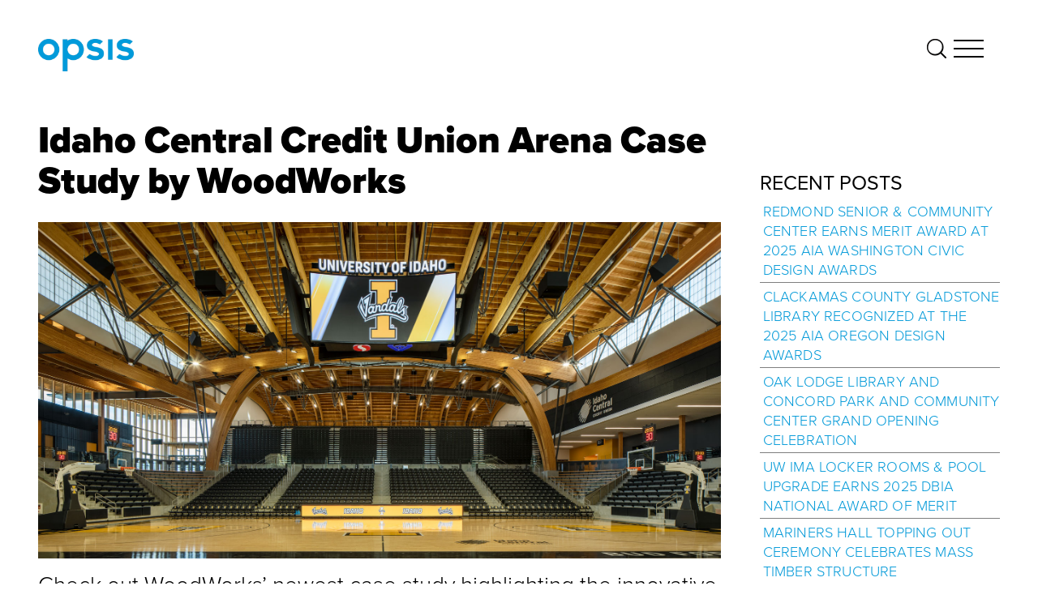

--- FILE ---
content_type: text/html; charset=UTF-8
request_url: https://opsisarch.com/2022/04/
body_size: 12767
content:
<!DOCTYPE html PUBLIC "-//W3C//DTD XHTML 1.0 Transitional//EN" "http://www.w3.org/TR/xhtml1/DTD/xhtml1-transitional.dtd">
<html xmlns="http://www.w3.org/1999/xhtml" lang="en-US">
<head profile="http://gmpg.org/xfn/11">
<meta http-equiv="Content-Type" content="text/html; charset=UTF-8" />
<title>April 2022 - Opsis Architecture</title>
<link rel="pingback" href="https://opsisarch.com/xmlrpc.php" />
<link rel="apple-touch-icon" sizes="57x57" href="https://opsisarch.com/apple-icon-57x57.png">
<link rel="apple-touch-icon" sizes="60x60" href="https://opsisarch.com/apple-icon-60x60.png">
<link rel="apple-touch-icon" sizes="72x72" href="https://opsisarch.com/apple-icon-72x72.png">
<link rel="apple-touch-icon" sizes="76x76" href="https://opsisarch.com/apple-icon-76x76.png">
<link rel="apple-touch-icon" sizes="114x114" href="https://opsisarch.com/apple-icon-114x114.png">
<link rel="apple-touch-icon" sizes="120x120" href="https://opsisarch.com/apple-icon-120x120.png">
<link rel="apple-touch-icon" sizes="144x144" href="https://opsisarch.com/apple-icon-144x144.png">
<link rel="apple-touch-icon" sizes="152x152" href="https://opsisarch.com/apple-icon-152x152.png">
<link rel="apple-touch-icon" sizes="180x180" href="https://opsisarch.com/apple-icon-180x180.png">
<link rel="icon" type="image/png" sizes="192x192"  href="https://opsisarch.com/android-icon-192x192.png">
<link rel="icon" type="image/png" sizes="32x32" href="https://opsisarch.com/favicon-32x32.png">
<link rel="icon" type="image/png" sizes="96x96" href="https://opsisarch.com/favicon-96x96.png">
<link rel="icon" type="image/png" sizes="16x16" href="https://opsisarch.com/favicon-16x16.png">
<link rel="manifest" href="https://opsisarch.com/manifest.json">
<link rel="stylesheet" href="https://use.typekit.net/rya7fdf.css">
<meta name="msapplication-TileColor" content="#ffffff">
<meta name="msapplication-TileImage" content="https://opsisarch.com/ms-icon-144x144.png">
<meta name="theme-color" content="#ffffff">
<meta name="viewport" content="width=device-width, initial-scale=1">
<meta name='robots' content='noindex, follow' />

	<!-- This site is optimized with the Yoast SEO plugin v26.7 - https://yoast.com/wordpress/plugins/seo/ -->
	<meta property="og:locale" content="en_US" />
	<meta property="og:type" content="website" />
	<meta property="og:title" content="April 2022 - Opsis Architecture" />
	<meta property="og:url" content="https://opsisarch.com/2022/04/" />
	<meta property="og:site_name" content="Opsis Architecture" />
	<meta name="twitter:card" content="summary_large_image" />
	<script type="application/ld+json" class="yoast-schema-graph">{"@context":"https://schema.org","@graph":[{"@type":"CollectionPage","@id":"https://opsisarch.com/2022/04/","url":"https://opsisarch.com/2022/04/","name":"April 2022 - Opsis Architecture","isPartOf":{"@id":"https://opsisarch.com/#website"},"primaryImageOfPage":{"@id":"https://opsisarch.com/2022/04/#primaryimage"},"image":{"@id":"https://opsisarch.com/2022/04/#primaryimage"},"thumbnailUrl":"https://opsisarch.com/wp-content/uploads//2020/01/UI-Idaho-Central-Credit-Union-Arena-Mass-Timber-Opsis-Architecture.jpg","breadcrumb":{"@id":"https://opsisarch.com/2022/04/#breadcrumb"},"inLanguage":"en-US"},{"@type":"ImageObject","inLanguage":"en-US","@id":"https://opsisarch.com/2022/04/#primaryimage","url":"https://opsisarch.com/wp-content/uploads//2020/01/UI-Idaho-Central-Credit-Union-Arena-Mass-Timber-Opsis-Architecture.jpg","contentUrl":"https://opsisarch.com/wp-content/uploads//2020/01/UI-Idaho-Central-Credit-Union-Arena-Mass-Timber-Opsis-Architecture.jpg","width":1920,"height":947},{"@type":"BreadcrumbList","@id":"https://opsisarch.com/2022/04/#breadcrumb","itemListElement":[{"@type":"ListItem","position":1,"name":"Home","item":"https://opsisarch.com/"},{"@type":"ListItem","position":2,"name":"Archives for April 2022"}]},{"@type":"WebSite","@id":"https://opsisarch.com/#website","url":"https://opsisarch.com/","name":"Opsis Architecture","description":"","potentialAction":[{"@type":"SearchAction","target":{"@type":"EntryPoint","urlTemplate":"https://opsisarch.com/?s={search_term_string}"},"query-input":{"@type":"PropertyValueSpecification","valueRequired":true,"valueName":"search_term_string"}}],"inLanguage":"en-US"}]}</script>
	<!-- / Yoast SEO plugin. -->


<link rel='dns-prefetch' href='//opsisarch.com' />
<link rel='dns-prefetch' href='//ajax.googleapis.com' />
<link rel='dns-prefetch' href='//maps.googleapis.com' />
<link rel='dns-prefetch' href='//cdnjs.cloudflare.com' />
		<!-- This site uses the Google Analytics by MonsterInsights plugin v9.11.1 - Using Analytics tracking - https://www.monsterinsights.com/ -->
							<script src="//www.googletagmanager.com/gtag/js?id=G-9S3LLN1N75"  data-cfasync="false" data-wpfc-render="false" type="text/javascript" async></script>
			<script data-cfasync="false" data-wpfc-render="false" type="text/javascript">
				var mi_version = '9.11.1';
				var mi_track_user = true;
				var mi_no_track_reason = '';
								var MonsterInsightsDefaultLocations = {"page_location":"https:\/\/opsisarch.com\/2022\/04\/"};
								if ( typeof MonsterInsightsPrivacyGuardFilter === 'function' ) {
					var MonsterInsightsLocations = (typeof MonsterInsightsExcludeQuery === 'object') ? MonsterInsightsPrivacyGuardFilter( MonsterInsightsExcludeQuery ) : MonsterInsightsPrivacyGuardFilter( MonsterInsightsDefaultLocations );
				} else {
					var MonsterInsightsLocations = (typeof MonsterInsightsExcludeQuery === 'object') ? MonsterInsightsExcludeQuery : MonsterInsightsDefaultLocations;
				}

								var disableStrs = [
										'ga-disable-G-9S3LLN1N75',
									];

				/* Function to detect opted out users */
				function __gtagTrackerIsOptedOut() {
					for (var index = 0; index < disableStrs.length; index++) {
						if (document.cookie.indexOf(disableStrs[index] + '=true') > -1) {
							return true;
						}
					}

					return false;
				}

				/* Disable tracking if the opt-out cookie exists. */
				if (__gtagTrackerIsOptedOut()) {
					for (var index = 0; index < disableStrs.length; index++) {
						window[disableStrs[index]] = true;
					}
				}

				/* Opt-out function */
				function __gtagTrackerOptout() {
					for (var index = 0; index < disableStrs.length; index++) {
						document.cookie = disableStrs[index] + '=true; expires=Thu, 31 Dec 2099 23:59:59 UTC; path=/';
						window[disableStrs[index]] = true;
					}
				}

				if ('undefined' === typeof gaOptout) {
					function gaOptout() {
						__gtagTrackerOptout();
					}
				}
								window.dataLayer = window.dataLayer || [];

				window.MonsterInsightsDualTracker = {
					helpers: {},
					trackers: {},
				};
				if (mi_track_user) {
					function __gtagDataLayer() {
						dataLayer.push(arguments);
					}

					function __gtagTracker(type, name, parameters) {
						if (!parameters) {
							parameters = {};
						}

						if (parameters.send_to) {
							__gtagDataLayer.apply(null, arguments);
							return;
						}

						if (type === 'event') {
														parameters.send_to = monsterinsights_frontend.v4_id;
							var hookName = name;
							if (typeof parameters['event_category'] !== 'undefined') {
								hookName = parameters['event_category'] + ':' + name;
							}

							if (typeof MonsterInsightsDualTracker.trackers[hookName] !== 'undefined') {
								MonsterInsightsDualTracker.trackers[hookName](parameters);
							} else {
								__gtagDataLayer('event', name, parameters);
							}
							
						} else {
							__gtagDataLayer.apply(null, arguments);
						}
					}

					__gtagTracker('js', new Date());
					__gtagTracker('set', {
						'developer_id.dZGIzZG': true,
											});
					if ( MonsterInsightsLocations.page_location ) {
						__gtagTracker('set', MonsterInsightsLocations);
					}
										__gtagTracker('config', 'G-9S3LLN1N75', {"forceSSL":"true","link_attribution":"true"} );
										window.gtag = __gtagTracker;										(function () {
						/* https://developers.google.com/analytics/devguides/collection/analyticsjs/ */
						/* ga and __gaTracker compatibility shim. */
						var noopfn = function () {
							return null;
						};
						var newtracker = function () {
							return new Tracker();
						};
						var Tracker = function () {
							return null;
						};
						var p = Tracker.prototype;
						p.get = noopfn;
						p.set = noopfn;
						p.send = function () {
							var args = Array.prototype.slice.call(arguments);
							args.unshift('send');
							__gaTracker.apply(null, args);
						};
						var __gaTracker = function () {
							var len = arguments.length;
							if (len === 0) {
								return;
							}
							var f = arguments[len - 1];
							if (typeof f !== 'object' || f === null || typeof f.hitCallback !== 'function') {
								if ('send' === arguments[0]) {
									var hitConverted, hitObject = false, action;
									if ('event' === arguments[1]) {
										if ('undefined' !== typeof arguments[3]) {
											hitObject = {
												'eventAction': arguments[3],
												'eventCategory': arguments[2],
												'eventLabel': arguments[4],
												'value': arguments[5] ? arguments[5] : 1,
											}
										}
									}
									if ('pageview' === arguments[1]) {
										if ('undefined' !== typeof arguments[2]) {
											hitObject = {
												'eventAction': 'page_view',
												'page_path': arguments[2],
											}
										}
									}
									if (typeof arguments[2] === 'object') {
										hitObject = arguments[2];
									}
									if (typeof arguments[5] === 'object') {
										Object.assign(hitObject, arguments[5]);
									}
									if ('undefined' !== typeof arguments[1].hitType) {
										hitObject = arguments[1];
										if ('pageview' === hitObject.hitType) {
											hitObject.eventAction = 'page_view';
										}
									}
									if (hitObject) {
										action = 'timing' === arguments[1].hitType ? 'timing_complete' : hitObject.eventAction;
										hitConverted = mapArgs(hitObject);
										__gtagTracker('event', action, hitConverted);
									}
								}
								return;
							}

							function mapArgs(args) {
								var arg, hit = {};
								var gaMap = {
									'eventCategory': 'event_category',
									'eventAction': 'event_action',
									'eventLabel': 'event_label',
									'eventValue': 'event_value',
									'nonInteraction': 'non_interaction',
									'timingCategory': 'event_category',
									'timingVar': 'name',
									'timingValue': 'value',
									'timingLabel': 'event_label',
									'page': 'page_path',
									'location': 'page_location',
									'title': 'page_title',
									'referrer' : 'page_referrer',
								};
								for (arg in args) {
																		if (!(!args.hasOwnProperty(arg) || !gaMap.hasOwnProperty(arg))) {
										hit[gaMap[arg]] = args[arg];
									} else {
										hit[arg] = args[arg];
									}
								}
								return hit;
							}

							try {
								f.hitCallback();
							} catch (ex) {
							}
						};
						__gaTracker.create = newtracker;
						__gaTracker.getByName = newtracker;
						__gaTracker.getAll = function () {
							return [];
						};
						__gaTracker.remove = noopfn;
						__gaTracker.loaded = true;
						window['__gaTracker'] = __gaTracker;
					})();
									} else {
										console.log("");
					(function () {
						function __gtagTracker() {
							return null;
						}

						window['__gtagTracker'] = __gtagTracker;
						window['gtag'] = __gtagTracker;
					})();
									}
			</script>
							<!-- / Google Analytics by MonsterInsights -->
		<style id='wp-img-auto-sizes-contain-inline-css' type='text/css'>
img:is([sizes=auto i],[sizes^="auto," i]){contain-intrinsic-size:3000px 1500px}
/*# sourceURL=wp-img-auto-sizes-contain-inline-css */
</style>
<style id='wp-emoji-styles-inline-css' type='text/css'>

	img.wp-smiley, img.emoji {
		display: inline !important;
		border: none !important;
		box-shadow: none !important;
		height: 1em !important;
		width: 1em !important;
		margin: 0 0.07em !important;
		vertical-align: -0.1em !important;
		background: none !important;
		padding: 0 !important;
	}
/*# sourceURL=wp-emoji-styles-inline-css */
</style>
<link rel='stylesheet' id='wp-block-library-css' href='https://opsisarch.com/wp-includes/css/dist/block-library/style.min.css?ver=6.9' type='text/css' media='all' />
<style id='global-styles-inline-css' type='text/css'>
:root{--wp--preset--aspect-ratio--square: 1;--wp--preset--aspect-ratio--4-3: 4/3;--wp--preset--aspect-ratio--3-4: 3/4;--wp--preset--aspect-ratio--3-2: 3/2;--wp--preset--aspect-ratio--2-3: 2/3;--wp--preset--aspect-ratio--16-9: 16/9;--wp--preset--aspect-ratio--9-16: 9/16;--wp--preset--color--black: #000000;--wp--preset--color--cyan-bluish-gray: #abb8c3;--wp--preset--color--white: #ffffff;--wp--preset--color--pale-pink: #f78da7;--wp--preset--color--vivid-red: #cf2e2e;--wp--preset--color--luminous-vivid-orange: #ff6900;--wp--preset--color--luminous-vivid-amber: #fcb900;--wp--preset--color--light-green-cyan: #7bdcb5;--wp--preset--color--vivid-green-cyan: #00d084;--wp--preset--color--pale-cyan-blue: #8ed1fc;--wp--preset--color--vivid-cyan-blue: #0693e3;--wp--preset--color--vivid-purple: #9b51e0;--wp--preset--gradient--vivid-cyan-blue-to-vivid-purple: linear-gradient(135deg,rgb(6,147,227) 0%,rgb(155,81,224) 100%);--wp--preset--gradient--light-green-cyan-to-vivid-green-cyan: linear-gradient(135deg,rgb(122,220,180) 0%,rgb(0,208,130) 100%);--wp--preset--gradient--luminous-vivid-amber-to-luminous-vivid-orange: linear-gradient(135deg,rgb(252,185,0) 0%,rgb(255,105,0) 100%);--wp--preset--gradient--luminous-vivid-orange-to-vivid-red: linear-gradient(135deg,rgb(255,105,0) 0%,rgb(207,46,46) 100%);--wp--preset--gradient--very-light-gray-to-cyan-bluish-gray: linear-gradient(135deg,rgb(238,238,238) 0%,rgb(169,184,195) 100%);--wp--preset--gradient--cool-to-warm-spectrum: linear-gradient(135deg,rgb(74,234,220) 0%,rgb(151,120,209) 20%,rgb(207,42,186) 40%,rgb(238,44,130) 60%,rgb(251,105,98) 80%,rgb(254,248,76) 100%);--wp--preset--gradient--blush-light-purple: linear-gradient(135deg,rgb(255,206,236) 0%,rgb(152,150,240) 100%);--wp--preset--gradient--blush-bordeaux: linear-gradient(135deg,rgb(254,205,165) 0%,rgb(254,45,45) 50%,rgb(107,0,62) 100%);--wp--preset--gradient--luminous-dusk: linear-gradient(135deg,rgb(255,203,112) 0%,rgb(199,81,192) 50%,rgb(65,88,208) 100%);--wp--preset--gradient--pale-ocean: linear-gradient(135deg,rgb(255,245,203) 0%,rgb(182,227,212) 50%,rgb(51,167,181) 100%);--wp--preset--gradient--electric-grass: linear-gradient(135deg,rgb(202,248,128) 0%,rgb(113,206,126) 100%);--wp--preset--gradient--midnight: linear-gradient(135deg,rgb(2,3,129) 0%,rgb(40,116,252) 100%);--wp--preset--font-size--small: 13px;--wp--preset--font-size--medium: 20px;--wp--preset--font-size--large: 36px;--wp--preset--font-size--x-large: 42px;--wp--preset--spacing--20: 0.44rem;--wp--preset--spacing--30: 0.67rem;--wp--preset--spacing--40: 1rem;--wp--preset--spacing--50: 1.5rem;--wp--preset--spacing--60: 2.25rem;--wp--preset--spacing--70: 3.38rem;--wp--preset--spacing--80: 5.06rem;--wp--preset--shadow--natural: 6px 6px 9px rgba(0, 0, 0, 0.2);--wp--preset--shadow--deep: 12px 12px 50px rgba(0, 0, 0, 0.4);--wp--preset--shadow--sharp: 6px 6px 0px rgba(0, 0, 0, 0.2);--wp--preset--shadow--outlined: 6px 6px 0px -3px rgb(255, 255, 255), 6px 6px rgb(0, 0, 0);--wp--preset--shadow--crisp: 6px 6px 0px rgb(0, 0, 0);}:where(.is-layout-flex){gap: 0.5em;}:where(.is-layout-grid){gap: 0.5em;}body .is-layout-flex{display: flex;}.is-layout-flex{flex-wrap: wrap;align-items: center;}.is-layout-flex > :is(*, div){margin: 0;}body .is-layout-grid{display: grid;}.is-layout-grid > :is(*, div){margin: 0;}:where(.wp-block-columns.is-layout-flex){gap: 2em;}:where(.wp-block-columns.is-layout-grid){gap: 2em;}:where(.wp-block-post-template.is-layout-flex){gap: 1.25em;}:where(.wp-block-post-template.is-layout-grid){gap: 1.25em;}.has-black-color{color: var(--wp--preset--color--black) !important;}.has-cyan-bluish-gray-color{color: var(--wp--preset--color--cyan-bluish-gray) !important;}.has-white-color{color: var(--wp--preset--color--white) !important;}.has-pale-pink-color{color: var(--wp--preset--color--pale-pink) !important;}.has-vivid-red-color{color: var(--wp--preset--color--vivid-red) !important;}.has-luminous-vivid-orange-color{color: var(--wp--preset--color--luminous-vivid-orange) !important;}.has-luminous-vivid-amber-color{color: var(--wp--preset--color--luminous-vivid-amber) !important;}.has-light-green-cyan-color{color: var(--wp--preset--color--light-green-cyan) !important;}.has-vivid-green-cyan-color{color: var(--wp--preset--color--vivid-green-cyan) !important;}.has-pale-cyan-blue-color{color: var(--wp--preset--color--pale-cyan-blue) !important;}.has-vivid-cyan-blue-color{color: var(--wp--preset--color--vivid-cyan-blue) !important;}.has-vivid-purple-color{color: var(--wp--preset--color--vivid-purple) !important;}.has-black-background-color{background-color: var(--wp--preset--color--black) !important;}.has-cyan-bluish-gray-background-color{background-color: var(--wp--preset--color--cyan-bluish-gray) !important;}.has-white-background-color{background-color: var(--wp--preset--color--white) !important;}.has-pale-pink-background-color{background-color: var(--wp--preset--color--pale-pink) !important;}.has-vivid-red-background-color{background-color: var(--wp--preset--color--vivid-red) !important;}.has-luminous-vivid-orange-background-color{background-color: var(--wp--preset--color--luminous-vivid-orange) !important;}.has-luminous-vivid-amber-background-color{background-color: var(--wp--preset--color--luminous-vivid-amber) !important;}.has-light-green-cyan-background-color{background-color: var(--wp--preset--color--light-green-cyan) !important;}.has-vivid-green-cyan-background-color{background-color: var(--wp--preset--color--vivid-green-cyan) !important;}.has-pale-cyan-blue-background-color{background-color: var(--wp--preset--color--pale-cyan-blue) !important;}.has-vivid-cyan-blue-background-color{background-color: var(--wp--preset--color--vivid-cyan-blue) !important;}.has-vivid-purple-background-color{background-color: var(--wp--preset--color--vivid-purple) !important;}.has-black-border-color{border-color: var(--wp--preset--color--black) !important;}.has-cyan-bluish-gray-border-color{border-color: var(--wp--preset--color--cyan-bluish-gray) !important;}.has-white-border-color{border-color: var(--wp--preset--color--white) !important;}.has-pale-pink-border-color{border-color: var(--wp--preset--color--pale-pink) !important;}.has-vivid-red-border-color{border-color: var(--wp--preset--color--vivid-red) !important;}.has-luminous-vivid-orange-border-color{border-color: var(--wp--preset--color--luminous-vivid-orange) !important;}.has-luminous-vivid-amber-border-color{border-color: var(--wp--preset--color--luminous-vivid-amber) !important;}.has-light-green-cyan-border-color{border-color: var(--wp--preset--color--light-green-cyan) !important;}.has-vivid-green-cyan-border-color{border-color: var(--wp--preset--color--vivid-green-cyan) !important;}.has-pale-cyan-blue-border-color{border-color: var(--wp--preset--color--pale-cyan-blue) !important;}.has-vivid-cyan-blue-border-color{border-color: var(--wp--preset--color--vivid-cyan-blue) !important;}.has-vivid-purple-border-color{border-color: var(--wp--preset--color--vivid-purple) !important;}.has-vivid-cyan-blue-to-vivid-purple-gradient-background{background: var(--wp--preset--gradient--vivid-cyan-blue-to-vivid-purple) !important;}.has-light-green-cyan-to-vivid-green-cyan-gradient-background{background: var(--wp--preset--gradient--light-green-cyan-to-vivid-green-cyan) !important;}.has-luminous-vivid-amber-to-luminous-vivid-orange-gradient-background{background: var(--wp--preset--gradient--luminous-vivid-amber-to-luminous-vivid-orange) !important;}.has-luminous-vivid-orange-to-vivid-red-gradient-background{background: var(--wp--preset--gradient--luminous-vivid-orange-to-vivid-red) !important;}.has-very-light-gray-to-cyan-bluish-gray-gradient-background{background: var(--wp--preset--gradient--very-light-gray-to-cyan-bluish-gray) !important;}.has-cool-to-warm-spectrum-gradient-background{background: var(--wp--preset--gradient--cool-to-warm-spectrum) !important;}.has-blush-light-purple-gradient-background{background: var(--wp--preset--gradient--blush-light-purple) !important;}.has-blush-bordeaux-gradient-background{background: var(--wp--preset--gradient--blush-bordeaux) !important;}.has-luminous-dusk-gradient-background{background: var(--wp--preset--gradient--luminous-dusk) !important;}.has-pale-ocean-gradient-background{background: var(--wp--preset--gradient--pale-ocean) !important;}.has-electric-grass-gradient-background{background: var(--wp--preset--gradient--electric-grass) !important;}.has-midnight-gradient-background{background: var(--wp--preset--gradient--midnight) !important;}.has-small-font-size{font-size: var(--wp--preset--font-size--small) !important;}.has-medium-font-size{font-size: var(--wp--preset--font-size--medium) !important;}.has-large-font-size{font-size: var(--wp--preset--font-size--large) !important;}.has-x-large-font-size{font-size: var(--wp--preset--font-size--x-large) !important;}
/*# sourceURL=global-styles-inline-css */
</style>

<style id='classic-theme-styles-inline-css' type='text/css'>
/*! This file is auto-generated */
.wp-block-button__link{color:#fff;background-color:#32373c;border-radius:9999px;box-shadow:none;text-decoration:none;padding:calc(.667em + 2px) calc(1.333em + 2px);font-size:1.125em}.wp-block-file__button{background:#32373c;color:#fff;text-decoration:none}
/*# sourceURL=/wp-includes/css/classic-themes.min.css */
</style>
<link rel='stylesheet' id='webfont-css' href='https://opsisarch.com/wp-content/themes/opsis/css/fonts.css?ver=1768544056' type='text/css' media='all' />
<link rel='stylesheet' id='style-css' href='https://opsisarch.com/wp-content/themes/opsis/style.css?ver=1768544056' type='text/css' media='all' />
<link rel='stylesheet' id='flexslider-style-css' href='https://opsisarch.com/wp-content/themes/opsis/css/flex.css?ver=1.0' type='text/css' media='screen' />
<link rel='stylesheet' id='mobile-css' href='https://opsisarch.com/wp-content/themes/opsis/css/mobile.css?ver=1.0' type='text/css' media='screen' />
<link rel='stylesheet' id='normalize-css' href='https://cdnjs.cloudflare.com/ajax/libs/normalize/3.0.2/normalize.css?ver=3.0.2' type='text/css' media='all' />
<link rel='stylesheet' id='searchwp-live-search-css' href='https://opsisarch.com/wp-content/plugins/searchwp-live-ajax-search/assets/styles/style.css?ver=1.4.4' type='text/css' media='all' />
<script type="text/javascript" src="https://opsisarch.com/wp-content/plugins/google-analytics-for-wordpress/assets/js/frontend-gtag.min.js?ver=9.11.1" id="monsterinsights-frontend-script-js" async="async" data-wp-strategy="async"></script>
<script data-cfasync="false" data-wpfc-render="false" type="text/javascript" id='monsterinsights-frontend-script-js-extra'>/* <![CDATA[ */
var monsterinsights_frontend = {"js_events_tracking":"true","download_extensions":"doc,pdf,ppt,zip,xls,docx,pptx,xlsx","inbound_paths":"[{\"path\":\"\\\/go\\\/\",\"label\":\"affiliate\"},{\"path\":\"\\\/recommend\\\/\",\"label\":\"affiliate\"}]","home_url":"https:\/\/opsisarch.com","hash_tracking":"false","v4_id":"G-9S3LLN1N75"};/* ]]> */
</script>
<script type="text/javascript" src="https://opsisarch.com/wp-content/themes/opsis/js/fitty.min.js?ver=6.9" id="fitty-script-js"></script>
<link rel="https://api.w.org/" href="https://opsisarch.com/wp-json/" /><link rel="EditURI" type="application/rsd+xml" title="RSD" href="https://opsisarch.com/xmlrpc.php?rsd" />
<meta name="generator" content="WordPress 6.9" />
		<style type="text/css" id="wp-custom-css">
			@media (max-width: 1000px) {
    .single .additional-content p, .page-template-grid .additional-content p, .archive-main p, .contact-left span,
	.archive-main ul, 
	.single .additional-content ul,
	.page-template-grid .additional-content ul,
	.contact-left ul {
        font-size: 16px;
        line-height: 21px !important;
        margin-bottom: 7px;
        width: 100%;
    }
}		</style>
		</head>
<body data-rsssl=1 class="archive date wp-theme-opsis">

	<div class="wrapper">

		<div class="menu-search"></div>

		<div class="search-terms">
	
	<div class="menu-background">
		
		<div class="menu-background-top">&nbsp;</div>

		<div class="menu-background-bottom">&nbsp;</div>

	</div>

	<div class="search-terms-content">

		We Recommend
		
						 
				
					<a href="https://opsisarch.com/?s=Mass Timber">Mass Timber</a>

				
					<a href="https://opsisarch.com/?s=Design-Build">Design-Build</a>

				
					<a href="https://opsisarch.com/?s=Student Life">Student Life</a>

				
					<a href="https://opsisarch.com/?s=Schools">Schools</a>

							 
			
		
	</div>

</div>
		<form method="get" class="menu-search-form" action="https://opsisarch.com/">

			<input type="text" value="START TYPING TO SEARCH" value="" name="s" onfocus="this.value=''" title="START TYPING TO SEARCH" data-swplive="true" />

		</form>

		<div class="menu-main">

	<div class="menu-background">
		
		<div class="menu-background-top">&nbsp;</div>

		<div class="menu-background-bottom">&nbsp;</div>

	</div>

	<div class="menu-box">

		<a href="https://opsisarch.com" class="logo"><img src="https://opsisarch.com/wp-content/uploads//2023/04/opsis_rgb_blue.png" /></a>

		<div class="menu-icon">

	<div class="hamburger menu-open" id="hamburger">
		<span class="line"></span>
		<span class="line"></span>
		<span class="line"></span>
	</div> 

</div> 
		<div class="menu-columns">

			<div class="menu-column">

				<div class="navigation-menu"><ul id="menu-menu" class="menu"><li id="menu-item-1058" class="menu-item menu-item-type-post_type menu-item-object-page menu-item-has-children menu-item-1058"><a href="https://opsisarch.com/work/">Work</a>
<ul class="sub-menu">
	<li id="menu-item-465" class="menu-item menu-item-type-post_type menu-item-object-page menu-item-465"><a href="https://opsisarch.com/work/opsis-architecture-arts-experience/">Arts</a></li>
	<li id="menu-item-3764" class="menu-item menu-item-type-post_type menu-item-object-page menu-item-3764"><a href="https://opsisarch.com/work/civic-community/">Civic &#038; Community</a></li>
	<li id="menu-item-989" class="menu-item menu-item-type-post_type menu-item-object-page menu-item-989"><a href="https://opsisarch.com/work/higher-education/">Higher Education</a></li>
	<li id="menu-item-1009" class="menu-item menu-item-type-post_type menu-item-object-page menu-item-1009"><a href="https://opsisarch.com/work/interiors/">Interiors</a></li>
	<li id="menu-item-1003" class="menu-item menu-item-type-post_type menu-item-object-page menu-item-1003"><a href="https://opsisarch.com/work/planning/">Planning</a></li>
	<li id="menu-item-1011" class="menu-item menu-item-type-post_type menu-item-object-page menu-item-1011"><a href="https://opsisarch.com/work/schools/">Schools</a></li>
	<li id="menu-item-3772" class="menu-item menu-item-type-post_type menu-item-object-page menu-item-3772"><a href="https://opsisarch.com/work/sports-recreation/">Sports &#038; Recreation</a></li>
	<li id="menu-item-992" class="menu-item menu-item-type-post_type menu-item-object-page menu-item-992"><a href="https://opsisarch.com/work/student-life/">Student Life</a></li>
	<li id="menu-item-996" class="menu-item menu-item-type-post_type menu-item-object-page menu-item-996"><a href="https://opsisarch.com/work/in-progress/">In Progress</a></li>
</ul>
</li>
</ul></div>
			</div>

			<div class="menu-column">

				<div class="navigation-menu"><ul id="menu-menu-column-2" class="menu"><li id="menu-item-2533" class="menu-item menu-item-type-post_type menu-item-object-page menu-item-has-children menu-item-2533"><a href="https://opsisarch.com/our-story/">Our Story</a>
<ul class="sub-menu">
	<li id="menu-item-3899" class="menu-item menu-item-type-post_type menu-item-object-page menu-item-3899"><a href="https://opsisarch.com/our-story/our-beginnings/">Our Beginnings</a></li>
	<li id="menu-item-3898" class="menu-item menu-item-type-post_type menu-item-object-page menu-item-3898"><a href="https://opsisarch.com/our-story/our-process/">Our Process</a></li>
	<li id="menu-item-3897" class="menu-item menu-item-type-post_type menu-item-object-page menu-item-3897"><a href="https://opsisarch.com/our-story/opsis-studio/">Opsis Studio</a></li>
</ul>
</li>
<li id="menu-item-2543" class="menu-item menu-item-type-post_type menu-item-object-page menu-item-has-children menu-item-2543"><a href="https://opsisarch.com/values-and-culture/">Values &#038; Culture</a>
<ul class="sub-menu">
	<li id="menu-item-2544" class="menu-item menu-item-type-post_type menu-item-object-page menu-item-2544"><a href="https://opsisarch.com/values-and-culture/in-the-community/">In the Community</a></li>
	<li id="menu-item-2545" class="menu-item menu-item-type-post_type menu-item-object-page menu-item-2545"><a href="https://opsisarch.com/values-and-culture/equity-and-inclusion/">Equity &#038; Inclusion</a></li>
	<li id="menu-item-2546" class="menu-item menu-item-type-post_type menu-item-object-page menu-item-2546"><a href="https://opsisarch.com/values-and-culture/sustainability/">Sustainability</a></li>
	<li id="menu-item-4136" class="menu-item menu-item-type-post_type menu-item-object-page menu-item-4136"><a href="https://opsisarch.com/values-and-culture/research/">Research</a></li>
</ul>
</li>
</ul></div>
			</div>

			<div class="menu-column">

				<div class="navigation-menu"><ul id="menu-menu-column-3" class="menu"><li id="menu-item-2537" class="menu-item menu-item-type-post_type menu-item-object-page menu-item-2537"><a href="https://opsisarch.com/careers/">Careers</a></li>
<li id="menu-item-2534" class="menu-item menu-item-type-post_type menu-item-object-page menu-item-2534"><a href="https://opsisarch.com/people/">People</a></li>
<li id="menu-item-2535" class="menu-item menu-item-type-custom menu-item-object-custom menu-item-2535"><a href="/news/">News</a></li>
<li id="menu-item-2536" class="menu-item menu-item-type-post_type menu-item-object-page menu-item-2536"><a href="https://opsisarch.com/contact/">Contact</a></li>
</ul></div>
			</div>

		</div>

		<form method="get" id="search-form" class="search-form" action="https://opsisarch.com/">

			<input type="text" value="" value="" name="s" id="s" onfocus="this.value=''" title="Search" />
			<input type="submit" class="search-submit" value="Search" />

		</form>

		<div class="menu-featured recent-grid">

			<h3 class="recent-grid-heading">Recent Stories</h3>

			
					

				<div class="recent-grid-item">	

					<a href="https://opsisarch.com/news/redmond-senior-community-center-earns-merit-award-at-2025-aia-washington-civic-design-awards/"><img width="1200" height="800" src="https://opsisarch.com/wp-content/uploads//2024/09/Opsis-Architecture-Redmond-Senior-and-Community-Center-West-Entry-Trail-1200x800.jpg" class="attachment-hero-image size-hero-image wp-post-image" alt="" decoding="async" fetchpriority="high" srcset="https://opsisarch.com/wp-content/uploads/2024/09/Opsis-Architecture-Redmond-Senior-and-Community-Center-West-Entry-Trail-1200x800.jpg 1200w, https://opsisarch.com/wp-content/uploads/2024/09/Opsis-Architecture-Redmond-Senior-and-Community-Center-West-Entry-Trail-300x200.jpg 300w, https://opsisarch.com/wp-content/uploads/2024/09/Opsis-Architecture-Redmond-Senior-and-Community-Center-West-Entry-Trail-1024x683.jpg 1024w, https://opsisarch.com/wp-content/uploads/2024/09/Opsis-Architecture-Redmond-Senior-and-Community-Center-West-Entry-Trail-768x512.jpg 768w, https://opsisarch.com/wp-content/uploads/2024/09/Opsis-Architecture-Redmond-Senior-and-Community-Center-West-Entry-Trail-1536x1024.jpg 1536w, https://opsisarch.com/wp-content/uploads/2024/09/Opsis-Architecture-Redmond-Senior-and-Community-Center-West-Entry-Trail.jpg 1920w" sizes="(max-width: 1200px) 100vw, 1200px" /></a>		

					<a href="https://opsisarch.com/news/redmond-senior-community-center-earns-merit-award-at-2025-aia-washington-civic-design-awards/">Redmond Senior & Community Center</a>

					<a href="https://opsisarch.com/news/redmond-senior-community-center-earns-merit-award-at-2025-aia-washington-civic-design-awards/">2025 AIA WA Merit Award Winner</a>

				</div>

					

				<div class="recent-grid-item">	

					<a href="https://opsisarch.com/news/oak-lodge-library-and-concord-park-and-community-center-grand-opening-celebration/"><img width="1200" height="800" src="https://opsisarch.com/wp-content/uploads//2025/10/Opsis-Architecture-Clackamas-County-Oak-Lodge-Library-Exterior-Plaza-1200x800.jpg" class="attachment-hero-image size-hero-image wp-post-image" alt="" decoding="async" srcset="https://opsisarch.com/wp-content/uploads/2025/10/Opsis-Architecture-Clackamas-County-Oak-Lodge-Library-Exterior-Plaza-1200x800.jpg 1200w, https://opsisarch.com/wp-content/uploads/2025/10/Opsis-Architecture-Clackamas-County-Oak-Lodge-Library-Exterior-Plaza-300x200.jpg 300w, https://opsisarch.com/wp-content/uploads/2025/10/Opsis-Architecture-Clackamas-County-Oak-Lodge-Library-Exterior-Plaza-1024x683.jpg 1024w, https://opsisarch.com/wp-content/uploads/2025/10/Opsis-Architecture-Clackamas-County-Oak-Lodge-Library-Exterior-Plaza-768x512.jpg 768w, https://opsisarch.com/wp-content/uploads/2025/10/Opsis-Architecture-Clackamas-County-Oak-Lodge-Library-Exterior-Plaza-1536x1025.jpg 1536w, https://opsisarch.com/wp-content/uploads/2025/10/Opsis-Architecture-Clackamas-County-Oak-Lodge-Library-Exterior-Plaza.jpg 1920w" sizes="(max-width: 1200px) 100vw, 1200px" /></a>		

					<a href="https://opsisarch.com/news/oak-lodge-library-and-concord-park-and-community-center-grand-opening-celebration/">Oak Lodge Library</a>

					<a href="https://opsisarch.com/news/oak-lodge-library-and-concord-park-and-community-center-grand-opening-celebration/">Grand Opening</a>

				</div>

					

				<div class="recent-grid-item">	

					<a href="https://opsisarch.com/news/mariners-hall-topping-out-ceremony-celebrates-mass-timber-structure/"><img width="1200" height="800" src="https://opsisarch.com/wp-content/uploads//2025/07/Opsis-Architecture-CRMM-Mariners-Hall-Mass-Timber-Glulam-Beam-Topping-Out-Cermemony-Client-Team-1200x800.jpg" class="attachment-hero-image size-hero-image wp-post-image" alt="" decoding="async" /></a>		

					<a href="https://opsisarch.com/news/mariners-hall-topping-out-ceremony-celebrates-mass-timber-structure/">Topping Out</a>

					<a href="https://opsisarch.com/news/mariners-hall-topping-out-ceremony-celebrates-mass-timber-structure/">CRMM Mariners Hall</a>

				</div>

					

				<div class="recent-grid-item">	

					<a href="https://opsisarch.com/project/catlin-gabel-school-schnitzer-center/"><img width="1200" height="800" src="https://opsisarch.com/wp-content/uploads//2020/08/Opsis-Catlin-Gabel-Community-Center-for-Athletics-and-Wellness-Schnitzer-Center-Rendering-1200x800.jpg" class="attachment-hero-image size-hero-image wp-post-image" alt="" decoding="async" /></a>		

					<a href="https://opsisarch.com/project/catlin-gabel-school-schnitzer-center/">Schnitzer Center</a>

					<a href="https://opsisarch.com/project/catlin-gabel-school-schnitzer-center/">Catlin Gabel School</a>

				</div>

			
			
		</div>

	</div>

</div>
		<div class="color-overlay"></div>

		<div class="layout">

			<header>

				<div class="header-background"></div>

				<a href="https://opsisarch.com" class="logo"><img src="https://opsisarch.com/wp-content/uploads//2023/04/opsis_rgb_blue.png" /></a>

				<div class="menu-icon">

	<div class="hamburger menu-open" id="hamburger">
		<span class="line"></span>
		<span class="line"></span>
		<span class="line"></span>
	</div> 

</div> 
			</header>

			<div class="content">	
		</div>

	</div>

	<div class="archive-section">
		
		<div class="archive-main">

				

				<div class="archive-entry">
			  
					<h1><a href="https://opsisarch.com/news/idaho-central-credit-union-arena-case-study-woodworks/">Idaho Central Credit Union Arena Case Study by WoodWorks</a></h1>

					<a href="https://opsisarch.com/news/idaho-central-credit-union-arena-case-study-woodworks/" class="archive-thumbnail"><img width="1920" height="947" src="https://opsisarch.com/wp-content/uploads//2020/01/UI-Idaho-Central-Credit-Union-Arena-Mass-Timber-Opsis-Architecture.jpg" class="attachment-post-thumbnail size-post-thumbnail wp-post-image" alt="" decoding="async" loading="lazy" srcset="https://opsisarch.com/wp-content/uploads/2020/01/UI-Idaho-Central-Credit-Union-Arena-Mass-Timber-Opsis-Architecture.jpg 1920w, https://opsisarch.com/wp-content/uploads/2020/01/UI-Idaho-Central-Credit-Union-Arena-Mass-Timber-Opsis-Architecture-300x148.jpg 300w, https://opsisarch.com/wp-content/uploads/2020/01/UI-Idaho-Central-Credit-Union-Arena-Mass-Timber-Opsis-Architecture-768x379.jpg 768w, https://opsisarch.com/wp-content/uploads/2020/01/UI-Idaho-Central-Credit-Union-Arena-Mass-Timber-Opsis-Architecture-1024x505.jpg 1024w" sizes="auto, (max-width: 1920px) 100vw, 1920px" /></a>
				
					<p><p>Check out WoodWorks’ newest case study highlighting the innovative long-span capabilities of the Idaho Central Credit Union (ICCU) Arena and the collaboration with the Idaho Timber industry.</p>
</p>

					<a href="https://opsisarch.com/news/idaho-central-credit-union-arena-case-study-woodworks/" class="archive-more">Read More</a>

					<div class="share-section">

	<span class="share-button">Share</span>

	<div class="share">

		<a href="http://www.facebook.com/sharer.php?u=https://opsisarch.com/news/idaho-central-credit-union-arena-case-study-woodworks/&amp;t=Idaho Central Credit Union Arena Case Study by WoodWorks"><img src="https://opsisarch.com/wp-content/themes/opsis/imgs/facebook.png"></a>

		<a href="http://twitter.com/home?status=Idaho Central Credit Union Arena Case Study by WoodWorks: https://opsisarch.com/news/idaho-central-credit-union-arena-case-study-woodworks/" onclick="window.open(this.href); return false;" target="new"><img src="https://opsisarch.com/wp-content/themes/opsis/imgs/twitter.png"></a>

		<a href="mailto:?subject=Idaho Central Credit Union Arena Case Study by WoodWorks&body=https://opsisarch.com/news/idaho-central-credit-union-arena-case-study-woodworks/"><img src="https://opsisarch.com/wp-content/themes/opsis/imgs/email.png"></a>

	</div>

</div>
				</div>

			
			<div class="pagination">

	<div class="pagination-right"></div>

	<div class="pagination-left"></div>

</div>
		</div>

		<div class="sidebar">

	
		
		<h3>Recent Posts</h3>
		<ul>
											<li>
					<a href="https://opsisarch.com/news/redmond-senior-community-center-earns-merit-award-at-2025-aia-washington-civic-design-awards/">Redmond Senior &#038; Community Center earns Merit Award at 2025 AIA Washington Civic Design Awards</a>
									</li>
											<li>
					<a href="https://opsisarch.com/news/clackamas-county-gladstone-library-recognized-at-the-2025-aia-oregon-design-awards/">Clackamas County Gladstone Library recognized at the 2025 AIA Oregon Design Awards</a>
									</li>
											<li>
					<a href="https://opsisarch.com/news/oak-lodge-library-and-concord-park-and-community-center-grand-opening-celebration/">Oak Lodge Library and Concord Park and Community Center Grand Opening Celebration</a>
									</li>
											<li>
					<a href="https://opsisarch.com/news/uw-ima-locker-rooms-pool-upgrade-earns-2025-dbia-national-award-of-merit/">UW IMA Locker Rooms &#038; Pool Upgrade Earns 2025 DBIA National Award of Merit</a>
									</li>
											<li>
					<a href="https://opsisarch.com/news/mariners-hall-topping-out-ceremony-celebrates-mass-timber-structure/">Mariners Hall Topping Out Ceremony Celebrates Mass Timber Structure</a>
									</li>
					</ul>

		<h3>Archive</h3>
			<ul>
					<li><a href='https://opsisarch.com/2025/11/'>November 2025</a></li>
	<li><a href='https://opsisarch.com/2025/10/'>October 2025</a></li>
	<li><a href='https://opsisarch.com/2025/09/'>September 2025</a></li>
	<li><a href='https://opsisarch.com/2025/07/'>July 2025</a></li>
	<li><a href='https://opsisarch.com/2025/06/'>June 2025</a></li>
	<li><a href='https://opsisarch.com/2025/05/'>May 2025</a></li>
	<li><a href='https://opsisarch.com/2024/11/'>November 2024</a></li>
	<li><a href='https://opsisarch.com/2024/08/'>August 2024</a></li>
	<li><a href='https://opsisarch.com/2024/06/'>June 2024</a></li>
	<li><a href='https://opsisarch.com/2024/02/'>February 2024</a></li>
	<li><a href='https://opsisarch.com/2023/10/'>October 2023</a></li>
	<li><a href='https://opsisarch.com/2023/08/'>August 2023</a></li>
	<li><a href='https://opsisarch.com/2023/07/'>July 2023</a></li>
	<li><a href='https://opsisarch.com/2023/05/'>May 2023</a></li>
	<li><a href='https://opsisarch.com/2023/03/'>March 2023</a></li>
	<li><a href='https://opsisarch.com/2023/02/'>February 2023</a></li>
	<li><a href='https://opsisarch.com/2022/11/'>November 2022</a></li>
	<li><a href='https://opsisarch.com/2022/10/'>October 2022</a></li>
	<li><a href='https://opsisarch.com/2022/09/'>September 2022</a></li>
	<li><a href='https://opsisarch.com/2022/07/'>July 2022</a></li>
	<li><a href='https://opsisarch.com/2022/06/'>June 2022</a></li>
	<li><a href='https://opsisarch.com/2022/04/' aria-current="page">April 2022</a></li>
	<li><a href='https://opsisarch.com/2022/03/'>March 2022</a></li>
	<li><a href='https://opsisarch.com/2022/01/'>January 2022</a></li>
	<li><a href='https://opsisarch.com/2021/12/'>December 2021</a></li>
	<li><a href='https://opsisarch.com/2021/11/'>November 2021</a></li>
	<li><a href='https://opsisarch.com/2021/10/'>October 2021</a></li>
	<li><a href='https://opsisarch.com/2021/07/'>July 2021</a></li>
	<li><a href='https://opsisarch.com/2021/04/'>April 2021</a></li>
	<li><a href='https://opsisarch.com/2021/03/'>March 2021</a></li>
	<li><a href='https://opsisarch.com/2020/12/'>December 2020</a></li>
	<li><a href='https://opsisarch.com/2020/08/'>August 2020</a></li>
	<li><a href='https://opsisarch.com/2020/07/'>July 2020</a></li>
	<li><a href='https://opsisarch.com/2020/06/'>June 2020</a></li>
	<li><a href='https://opsisarch.com/2020/03/'>March 2020</a></li>
	<li><a href='https://opsisarch.com/2019/11/'>November 2019</a></li>
	<li><a href='https://opsisarch.com/2019/10/'>October 2019</a></li>
	<li><a href='https://opsisarch.com/2019/07/'>July 2019</a></li>
	<li><a href='https://opsisarch.com/2019/05/'>May 2019</a></li>
	<li><a href='https://opsisarch.com/2019/04/'>April 2019</a></li>
	<li><a href='https://opsisarch.com/2019/03/'>March 2019</a></li>
	<li><a href='https://opsisarch.com/2018/11/'>November 2018</a></li>
	<li><a href='https://opsisarch.com/2018/10/'>October 2018</a></li>
	<li><a href='https://opsisarch.com/2018/06/'>June 2018</a></li>
	<li><a href='https://opsisarch.com/2017/10/'>October 2017</a></li>
	<li><a href='https://opsisarch.com/2014/12/'>December 2014</a></li>
	<li><a href='https://opsisarch.com/2012/07/'>July 2012</a></li>
			</ul>

			
</div>
	</div>

	<div class="layout">

		<div class="content">

		</div>

	</div>

		<footer class="fade-in">

			<div class="footer-box">

				<div class="footer-social">

					
						<a href="https://www.facebook.com/Opsis.Architecture/" target="new"><img src="https://opsisarch.com/wp-content/themes/opsis/imgs/facebook-new.png" /></a>

					
					
						<a href="https://www.instagram.com/opsis.architecture/" target="new"><img src="https://opsisarch.com/wp-content/themes/opsis/imgs/instagram-new.png" /></a>

					
					
						<a href="https://www.linkedin.com/company/opsis-architecture-llp/" target="new"><img src="https://opsisarch.com/wp-content/themes/opsis/imgs/linkedin-new.png" /></a>

					
					
						<a href="https://vimeo.com/opsisarchitecture" target="new"><img src="https://opsisarch.com/wp-content/themes/opsis/imgs/vimeo-new.png" /></a>

					
				</div>

				<div class="footer-column">

					<div class="footer-menu"><ul id="menu-footer-column-1" class="menu"><li id="menu-item-2601" class="menu-item menu-item-type-post_type menu-item-object-page menu-item-2601"><a href="https://opsisarch.com/people/">People</a></li>
<li id="menu-item-2560" class="menu-item menu-item-type-post_type menu-item-object-page menu-item-2560"><a href="https://opsisarch.com/values-and-culture/">Values &#038; Culture</a></li>
<li id="menu-item-2562" class="menu-item menu-item-type-post_type menu-item-object-page menu-item-2562"><a href="https://opsisarch.com/values-and-culture/sustainability/">Sustainability</a></li>
</ul></div>
				</div>

				<div class="footer-column">

					
						<div class="footer-menu"><ul id="menu-footer-column-2" class="menu"><li id="menu-item-2602" class="menu-item menu-item-type-post_type menu-item-object-page menu-item-2602"><a href="https://opsisarch.com/careers/">Careers</a></li>
<li id="menu-item-2564" class="menu-item menu-item-type-custom menu-item-object-custom menu-item-2564"><a href="/news/">News</a></li>
<li id="menu-item-2563" class="menu-item menu-item-type-post_type menu-item-object-page menu-item-2563"><a href="https://opsisarch.com/contact/">Contact</a></li>
</ul></div>
					
				</div>

				<div class="footer-column">

					© 2026 Opsis Architecture

				</div>

			</div>

		</footer>

	</div>

	<script type="speculationrules">
{"prefetch":[{"source":"document","where":{"and":[{"href_matches":"/*"},{"not":{"href_matches":["/wp-*.php","/wp-admin/*","/wp-content/uploads/*","/wp-content/*","/wp-content/plugins/*","/wp-content/themes/opsis/*","/*\\?(.+)"]}},{"not":{"selector_matches":"a[rel~=\"nofollow\"]"}},{"not":{"selector_matches":".no-prefetch, .no-prefetch a"}}]},"eagerness":"conservative"}]}
</script>
<script type="text/javascript" src="https://ajax.googleapis.com/ajax/libs/jquery/2.2.3/jquery.min.js" id="jquery-js"></script>
<script type="text/javascript" src="https://ajax.googleapis.com/ajax/libs/jqueryui/1.11.4/jquery-ui.min.js" id="jquery-ui-js"></script>
<script type="text/javascript" src="https://maps.googleapis.com/maps/api/js?key=AIzaSyDLXFP8eecDGoWuTelkhqY_XF7GcvxZdeY" id="google-api-js"></script>
<script type="text/javascript" src="https://opsisarch.com/wp-content/themes/opsis/js/googlemaps.js?ver=1.0.0" id="google-map-js"></script>
<script type="text/javascript" src="https://opsisarch.com/wp-content/themes/opsis/js/jquery.flexslider-min.js" id="flexslider-script-js"></script>
<script type="text/javascript" src="https://opsisarch.com/wp-content/themes/opsis/js/main.js" id="main-script-js"></script>
<script type="text/javascript" id="swp-live-search-client-js-extra">
/* <![CDATA[ */
var searchwp_live_search_params = [];
searchwp_live_search_params = {"ajaxurl":"https:\/\/opsisarch.com\/wp-admin\/admin-ajax.php","origin_id":0,"config":{"default":{"engine":"default","input":{"delay":300,"min_chars":3},"results":{"position":"bottom","width":"auto","offset":{"x":0,"y":5}},"spinner":{"lines":12,"length":8,"width":3,"radius":8,"scale":1,"corners":1,"color":"#424242","fadeColor":"transparent","speed":1,"rotate":0,"animation":"searchwp-spinner-line-fade-quick","direction":1,"zIndex":2000000000,"className":"spinner","top":"50%","left":"50%","shadow":"0 0 1px transparent","position":"absolute"}}},"msg_no_config_found":"No valid SearchWP Live Search configuration found!","aria_instructions":"When autocomplete results are available use up and down arrows to review and enter to go to the desired page. Touch device users, explore by touch or with swipe gestures."};;
//# sourceURL=swp-live-search-client-js-extra
/* ]]> */
</script>
<script type="text/javascript" src="https://opsisarch.com/wp-content/plugins/searchwp-live-ajax-search/assets/javascript/dist/bundle.min.js?ver=1.4.4" id="swp-live-search-client-js"></script>
<script id="wp-emoji-settings" type="application/json">
{"baseUrl":"https://s.w.org/images/core/emoji/17.0.2/72x72/","ext":".png","svgUrl":"https://s.w.org/images/core/emoji/17.0.2/svg/","svgExt":".svg","source":{"concatemoji":"https://opsisarch.com/wp-includes/js/wp-emoji-release.min.js?ver=6.9"}}
</script>
<script type="module">
/* <![CDATA[ */
/*! This file is auto-generated */
const a=JSON.parse(document.getElementById("wp-emoji-settings").textContent),o=(window._wpemojiSettings=a,"wpEmojiSettingsSupports"),s=["flag","emoji"];function i(e){try{var t={supportTests:e,timestamp:(new Date).valueOf()};sessionStorage.setItem(o,JSON.stringify(t))}catch(e){}}function c(e,t,n){e.clearRect(0,0,e.canvas.width,e.canvas.height),e.fillText(t,0,0);t=new Uint32Array(e.getImageData(0,0,e.canvas.width,e.canvas.height).data);e.clearRect(0,0,e.canvas.width,e.canvas.height),e.fillText(n,0,0);const a=new Uint32Array(e.getImageData(0,0,e.canvas.width,e.canvas.height).data);return t.every((e,t)=>e===a[t])}function p(e,t){e.clearRect(0,0,e.canvas.width,e.canvas.height),e.fillText(t,0,0);var n=e.getImageData(16,16,1,1);for(let e=0;e<n.data.length;e++)if(0!==n.data[e])return!1;return!0}function u(e,t,n,a){switch(t){case"flag":return n(e,"\ud83c\udff3\ufe0f\u200d\u26a7\ufe0f","\ud83c\udff3\ufe0f\u200b\u26a7\ufe0f")?!1:!n(e,"\ud83c\udde8\ud83c\uddf6","\ud83c\udde8\u200b\ud83c\uddf6")&&!n(e,"\ud83c\udff4\udb40\udc67\udb40\udc62\udb40\udc65\udb40\udc6e\udb40\udc67\udb40\udc7f","\ud83c\udff4\u200b\udb40\udc67\u200b\udb40\udc62\u200b\udb40\udc65\u200b\udb40\udc6e\u200b\udb40\udc67\u200b\udb40\udc7f");case"emoji":return!a(e,"\ud83e\u1fac8")}return!1}function f(e,t,n,a){let r;const o=(r="undefined"!=typeof WorkerGlobalScope&&self instanceof WorkerGlobalScope?new OffscreenCanvas(300,150):document.createElement("canvas")).getContext("2d",{willReadFrequently:!0}),s=(o.textBaseline="top",o.font="600 32px Arial",{});return e.forEach(e=>{s[e]=t(o,e,n,a)}),s}function r(e){var t=document.createElement("script");t.src=e,t.defer=!0,document.head.appendChild(t)}a.supports={everything:!0,everythingExceptFlag:!0},new Promise(t=>{let n=function(){try{var e=JSON.parse(sessionStorage.getItem(o));if("object"==typeof e&&"number"==typeof e.timestamp&&(new Date).valueOf()<e.timestamp+604800&&"object"==typeof e.supportTests)return e.supportTests}catch(e){}return null}();if(!n){if("undefined"!=typeof Worker&&"undefined"!=typeof OffscreenCanvas&&"undefined"!=typeof URL&&URL.createObjectURL&&"undefined"!=typeof Blob)try{var e="postMessage("+f.toString()+"("+[JSON.stringify(s),u.toString(),c.toString(),p.toString()].join(",")+"));",a=new Blob([e],{type:"text/javascript"});const r=new Worker(URL.createObjectURL(a),{name:"wpTestEmojiSupports"});return void(r.onmessage=e=>{i(n=e.data),r.terminate(),t(n)})}catch(e){}i(n=f(s,u,c,p))}t(n)}).then(e=>{for(const n in e)a.supports[n]=e[n],a.supports.everything=a.supports.everything&&a.supports[n],"flag"!==n&&(a.supports.everythingExceptFlag=a.supports.everythingExceptFlag&&a.supports[n]);var t;a.supports.everythingExceptFlag=a.supports.everythingExceptFlag&&!a.supports.flag,a.supports.everything||((t=a.source||{}).concatemoji?r(t.concatemoji):t.wpemoji&&t.twemoji&&(r(t.twemoji),r(t.wpemoji)))});
//# sourceURL=https://opsisarch.com/wp-includes/js/wp-emoji-loader.min.js
/* ]]> */
</script>

</body>
</html>

--- FILE ---
content_type: text/css
request_url: https://opsisarch.com/wp-content/themes/opsis/css/fonts.css?ver=1768544056
body_size: 373
content:
/*
 *
 * INSTRUCTIONS
 *
 * Copy the Legal Disclaimer and the @font-faces statements to your regular CSS file.
 * The fonts folder(s) should be placed relative to the regular CSS file.
 *
 * You can use either the complete or subsetted fonts:
 * If you don’t require the entire range of characters, you can use the smaller, subsetted webfonts instead.
 * See "Glyphs & Languages" for an overview of the characters in the *_subsetted.html file in the root directory of this package.
 *
 */


/* Complete */

@font-face {
    font-family: "Akkurat-Light";
    src:url("../fonts/lineto-akkurat-light.eot");
    src:url("../fonts/lineto-akkurat-light.eot?#iefix") format("embedded-opentype"),
        url("../fonts/lineto-akkurat-light.woff2") format("woff2"),
        url("../fonts/lineto-akkurat-light.woff") format("woff");
    font-weight: normal;
    font-style: normal;
}

@font-face {
    font-family: "Akkurat-Regular";
    src:url("../fonts/lineto-akkurat-regular.eot");
    src:url("../fonts/lineto-akkurat-regular.eot?#iefix") format("embedded-opentype"),
        url("../fonts/lineto-akkurat-regular.woff2") format("woff2"),
        url("../fonts/lineto-akkurat-regular.woff") format("woff");
    font-weight: normal;
    font-style: normal;
}

@font-face {
    font-family: "Akkurat-Lightitalic";
    src:url("../fonts/lineto-akkurat-lightitalic.eot");
    src:url("../fonts/lineto-akkurat-lightitalic.eot?#iefix") format("embedded-opentype"),
        url("../fonts/lineto-akkurat-lightitalic.woff2") format("woff2"),
        url("../fonts/lineto-akkurat-lightitalic.woff") format("woff");
    font-weight: normal;
    font-style: normal;
}

@font-face {
    font-family: "Akkurat-Italic";
    src:url("../fonts/lineto-akkurat-italic.eot");
    src:url("../fonts/lineto-akkurat-italic.eot?#iefix") format("embedded-opentype"),
        url("../fonts/lineto-akkurat-italic.woff2") format("woff2"),
        url("../fonts/lineto-akkurat-italic.woff") format("woff");
    font-weight: normal;
    font-style: normal;
}

@font-face {
    font-family: "Akkurat-Bold";
    src:url("../fonts/lineto-akkurat-bold.eot");
    src:url("../fonts/lineto-akkurat-bold.eot?#iefix") format("embedded-opentype"),
        url("../fonts/lineto-akkurat-bold.woff2") format("woff2"),
        url("../fonts/lineto-akkurat-bold.woff") format("woff");
    font-weight: normal;
    font-style: normal;
}

@font-face {
    font-family: "Akkurat-Bolditalic";
    src:url("../fonts/lineto-akkurat-bolditalic.eot");
    src:url("../fonts/lineto-akkurat-bolditalic.eot?#iefix") format("embedded-opentype"),
        url("../fonts/lineto-akkurat-bolditalic.woff2") format("woff2"),
        url("../fonts/lineto-akkurat-bolditalic.woff") format("woff");
    font-weight: normal;
    font-style: normal;
}


/* Subsetted */

@font-face {
    font-family: "Akkurat-Light-S";
    src:url("fonts_subsetted/lineto-akkurat-light.eot");
    src:url("fonts_subsetted/lineto-akkurat-light.eot?#iefix") format("embedded-opentype"),
        url("fonts_subsetted/lineto-akkurat-light.woff2") format("woff2"),
        url("fonts_subsetted/lineto-akkurat-light.woff") format("woff");
    font-weight: normal;
    font-style: normal;
}

@font-face {
    font-family: "Akkurat-Regular-S";
    src:url("fonts_subsetted/lineto-akkurat-regular.eot");
    src:url("fonts_subsetted/lineto-akkurat-regular.eot?#iefix") format("embedded-opentype"),
        url("fonts_subsetted/lineto-akkurat-regular.woff2") format("woff2"),
        url("fonts_subsetted/lineto-akkurat-regular.woff") format("woff");
    font-weight: normal;
    font-style: normal;
}

@font-face {
    font-family: "Akkurat-Lightitalic-S";
    src:url("fonts_subsetted/lineto-akkurat-lightitalic.eot");
    src:url("fonts_subsetted/lineto-akkurat-lightitalic.eot?#iefix") format("embedded-opentype"),
        url("fonts_subsetted/lineto-akkurat-lightitalic.woff2") format("woff2"),
        url("fonts_subsetted/lineto-akkurat-lightitalic.woff") format("woff");
    font-weight: normal;
    font-style: normal;
}

@font-face {
    font-family: "Akkurat-Italic-S";
    src:url("fonts_subsetted/lineto-akkurat-italic.eot");
    src:url("fonts_subsetted/lineto-akkurat-italic.eot?#iefix") format("embedded-opentype"),
        url("fonts_subsetted/lineto-akkurat-italic.woff2") format("woff2"),
        url("fonts_subsetted/lineto-akkurat-italic.woff") format("woff");
    font-weight: normal;
    font-style: normal;
}

@font-face {
    font-family: "Akkurat-Bold-S";
    src:url("fonts_subsetted/lineto-akkurat-bold.eot");
    src:url("fonts_subsetted/lineto-akkurat-bold.eot?#iefix") format("embedded-opentype"),
        url("fonts_subsetted/lineto-akkurat-bold.woff2") format("woff2"),
        url("fonts_subsetted/lineto-akkurat-bold.woff") format("woff");
    font-weight: normal;
    font-style: normal;
}

@font-face {
    font-family: "Akkurat-Bolditalic-S";
    src:url("fonts_subsetted/lineto-akkurat-bolditalic.eot");
    src:url("fonts_subsetted/lineto-akkurat-bolditalic.eot?#iefix") format("embedded-opentype"),
        url("fonts_subsetted/lineto-akkurat-bolditalic.woff2") format("woff2"),
        url("fonts_subsetted/lineto-akkurat-bolditalic.woff") format("woff");
    font-weight: normal;
    font-style: normal;
}

--- FILE ---
content_type: text/css
request_url: https://opsisarch.com/wp-content/themes/opsis/style.css?ver=1768544056
body_size: 14934
content:
/*  

Theme Name: Opsis Architecture
Theme URI: https://www.felthat.com/
Description: Theme for Opsis Architecture.
Version: 1.0
Author: Joe Mendonca
Author URI: https://www.felthat.com/

Text Domain: opsis

*/

/*--------------------------------------------------------------
HTML Elements
--------------------------------------------------------------*/
:root {
	--old-blue: #006eb6;
	--old-font: "DIN Next LT W01 Regular";

	--brand-blue: #0099D8;
	--brand-font-ultra-light: "proxima-nova";
	--brand-font-light: "proxima-nova";
	--brand-font-regular: "proxima-nova";
	--brand-font-medium: "proxima-nova";
	--brand-font-bold: "proxima-nova";
	--brand-font-slab: "proxima-nova";
}

* {
	margin: 0;
	outline-style: none !important;
	padding: 0;
}

*:focus {
	outline: none !important;
}

body {
	background-color: #ffffff;
	background-image: url(imgs/background.jpg);
	color: #000000;
	display: none;
	font-family: var(--brand-font-regular);
	font-weight: 400;
	font-size: 16px;
	height: 100%;
	line-height: 24px;
	margin: 0;
	width: 100%;
    -webkit-font-smoothing: antialiased;
    -moz-osx-font-smoothing: grayscale;
}

img {
	border: 0px none;
}

.alignleft {
	display: inline;
	float: left;
	margin: 0px 10px 10px 0px;
}

.alignright {
	display: inline;
	float: right;
	margin: 0px 0px 10px 10px;
}

.aligncenter {
	display: inline;
	float: center;
}

/*--------------------------------------------------------------
DIN Next
--------------------------------------------------------------*/

@import url("https://fast.fonts.net/lt/1.css?apiType=css&c=518ee7f5-4deb-4c5b-b798-c94491a653df&fontids=692234,692261,5563051,5563087,5563256,5563268,5563279");
@import url("https://fast.fonts.net/lt/1.css?apiType=css&c=518ee7f5-4deb-4c5b-b798-c94491a653df&fontids=692273");

@font-face{
    font-family: "DIN Next W01 Bold";
    src:url("https://opsisarch.com/fonts/692234/b32ab78b-6c51-4bd3-bc37-4edcec0331f8.eot?#iefix");
    src:url("https://opsisarch.com/fonts/692234/b32ab78b-6c51-4bd3-bc37-4edcec0331f8.eot?#iefix") format("eot"),url("https://opsisarch.com/fonts/692234/121784c1-863c-4e49-b682-625ea7de55b0.woff2") format("woff2"),url("https://opsisarch.com/fonts/692234/9949035f-6226-4080-a14a-bf7d94ffb1e1.woff") format("woff"),url("https://opsisarch.com/fonts/692234/6241bd09-15c2-485e-9796-9db8d0aa6974.ttf") format("truetype");
}

@font-face{
    font-family:"DIN Next W01 Heavy";
    src:url("https://opsisarch.com/fonts/692261/ffaa522c-c9e9-4f51-8688-2a18c2987b94.eot?#iefix");
    src:url("https://opsisarch.com/fonts/692261/ffaa522c-c9e9-4f51-8688-2a18c2987b94.eot?#iefix") format("eot"),url("https://opsisarch.com/fonts/692261/7bf16356-e401-402b-969e-ca3ffbd56142.woff2") format("woff2"),url("https://opsisarch.com/fonts/692261/d5c47039-3cdf-4eb9-ad4a-220e7441ec5d.woff") format("woff"),url("https://opsisarch.com/fonts/692261/64bef797-e9f8-447f-b80a-aece7617c45f.ttf") format("truetype");
}

@font-face{
    font-family:"DIN Next LT W01 Medium";
    src:url("https://opsisarch.com/fonts/5563051/c6dbdd54-50f5-472a-8b74-0e98ef77e33e.eot?#iefix");
    src:url("https://opsisarch.com/fonts/5563051/c6dbdd54-50f5-472a-8b74-0e98ef77e33e.eot?#iefix") format("eot"),url("https://opsisarch.com/fonts/5563051/afabdfcf-432c-49b4-a496-0e5051e87fa9.woff2") format("woff2"),url("https://opsisarch.com/fonts/5563051/611ea865-db7e-4c05-94b8-bd1675c90576.woff") format("woff"),url("https://opsisarch.com/fonts/5563051/e65314e4-c389-45b8-99a9-26ab6aef066c.ttf") format("truetype");
}

@font-face{
    font-family:"DIN Next LT W01 Black";
    src:url("https://opsisarch.com/fonts/5563087/ef79833e-ca28-419f-898a-a96725a0e7b5.eot?#iefix");
    src:url("https://opsisarch.com/fonts/5563087/ef79833e-ca28-419f-898a-a96725a0e7b5.eot?#iefix") format("eot"),url("https://opsisarch.com/fonts/5563087/7324033f-ef94-4c54-8e88-377b447f0fa2.woff2") format("woff2"),url("https://opsisarch.com/fonts/5563087/3efb3b3f-ac55-4ec0-8099-940870596c57.woff") format("woff"),url("https://opsisarch.com/fonts/5563087/a6869823-bba8-457d-9f31-3b1cfe4c9bb9.ttf") format("truetype");
}

@font-face{
    font-family:"DIN Next LT W01 Ultra Light";
    src:url("https://opsisarch.com/fonts/5563256/231f4dc4-1ef2-4327-ac59-a8bf0b6f1997.eot?#iefix");
    src:url("https://opsisarch.com/fonts/5563256/231f4dc4-1ef2-4327-ac59-a8bf0b6f1997.eot?#iefix") format("eot"),url("https://opsisarch.com/fonts/5563256/34ad7465-80b0-4f08-aa31-ce64b18e2568.woff2") format("woff2"),url("https://opsisarch.com/fonts/5563256/5cf072dd-689a-462e-910e-4e86da355389.woff") format("woff"),url("https://opsisarch.com/fonts/5563256/73333a79-131d-45d8-95c4-ca36adfe35c7.ttf") format("truetype");
}

@font-face{
    font-family:"DIN Next LT W01 Light";
    src:url("https://opsisarch.com/fonts/5563268/fb0dd5e6-cf57-43be-8f3f-2880d5389694.eot?#iefix");
    src:url("https://opsisarch.com/fonts/5563268/fb0dd5e6-cf57-43be-8f3f-2880d5389694.eot?#iefix") format("eot"),url("https://opsisarch.com/fonts/5563268/14aba99e-8c97-4daa-a8df-67920a051402.woff2") format("woff2"),url("https://opsisarch.com/fonts/5563268/96fd6d6f-fad6-4dd9-ab70-29547a56cacd.woff") format("woff"),url("https://opsisarch.com/fonts/5563268/cdc1c0e4-213b-4a01-a1dc-af6dddf2263a.ttf") format("truetype");
}

@font-face{
    font-family:"DINNextW01-LightItalic";
    src:url("https://opsisarch.com/fonts/692273/26f280d7-8bd0-4192-90f1-3c3cb4cde341.woff2") format("woff2"),url("https://opsisarch.com/fonts/692273/e1c997f3-fb27-4289-abc6-5ef059e51723.woff") format("woff");
}

@font-face{
    font-family:"DIN Next LT W01 Regular";
    src:url("https://opsisarch.com/fonts/5563279/936930ba-a8da-4765-9e89-0f35cdff223f.eot?#iefix");
    src:url("https://opsisarch.com/fonts/5563279/936930ba-a8da-4765-9e89-0f35cdff223f.eot?#iefix") format("eot"),url("https://opsisarch.com/fonts/5563279/6b4d4830-9c7d-43d2-b5d3-c73f739561b9.woff2") format("woff2"),url("https://opsisarch.com/fonts/5563279/ccf25ada-6d2a-4133-95dc-deb039e22999.woff") format("woff"),url("https://opsisarch.com/fonts/5563279/126195b4-2fa0-4b95-b5cf-ad9bf10193f0.ttf") format("truetype");
}

/*--------------------------------------------------------------
DIN Next Slab
--------------------------------------------------------------*/

@import url("https://fast.fonts.net/lt/1.css?apiType=css&c=2a075eb9-fea0-473a-b984-1a0c089613f2&fontids=1404055,1404059,1404063,1404067,1404071,1404075,1404079");

@font-face{
    font-family:"DIN Next Slab W01 UltraLight";
    src:url("https://opsisarch.com/fonts/1404055/71714102-9091-4bdc-8eee-c39f726a379d.eot?#iefix");
    src:url("https://opsisarch.com/fonts/1404055/71714102-9091-4bdc-8eee-c39f726a379d.eot?#iefix") format("eot"),url("https://opsisarch.com/fonts/1404055/70364f09-fd32-48f7-b983-8fb3a58e0a36.woff2") format("woff2"),url("https://opsisarch.com/fonts/1404055/9fc154ef-dd2c-41c9-a6a2-8a24af864d61.woff") format("woff"),url("https://opsisarch.com/fonts/1404055/a1df6a04-24ac-4739-869d-282514a3506e.ttf") format("truetype");
}

@font-face{
    font-family:"DIN Next Slab W01 Light";
    src:url("https://opsisarch.com/fonts/1404059/f1211723-b9df-4bb1-b0f6-c3d50d0c0c3f.eot?#iefix");
    src:url("https://opsisarch.com/fonts/1404059/f1211723-b9df-4bb1-b0f6-c3d50d0c0c3f.eot?#iefix") format("eot"),url("https://opsisarch.com/fonts/1404059/02d5d753-9a15-429f-9c1f-913d5496437e.woff2") format("woff2"),url("https://opsisarch.com/fonts/1404059/55cbf539-8ef3-42c6-b9a9-6a231b8312a7.woff") format("woff"),url("https://opsisarch.com/fonts/1404059/375cbc07-2011-4643-8405-e2b9d8b3ad57.ttf") format("truetype");
}

@font-face{
    font-family:"DIN Next Slab W01 Regular";
    src:url("https://opsisarch.com/fonts/1404063/56641278-fcc2-4d2a-917c-e6e6ff2f95f7.eot?#iefix");
    src:url("https://opsisarch.com/fonts/1404063/56641278-fcc2-4d2a-917c-e6e6ff2f95f7.eot?#iefix") format("eot"),url("https://opsisarch.com/fonts/1404063/bd445a03-c03d-4d4e-b23e-480a56b9de92.woff2") format("woff2"),url("https://opsisarch.com/fonts/1404063/27f66ee3-a899-442e-826f-05803076a11b.woff") format("woff"),url("https://opsisarch.com/fonts/1404063/ea3b2371-c6f1-48ce-8500-aec1ecda514c.ttf") format("truetype");
}

@font-face{
    font-family:"DIN Next Slab W01 Medium";
    src:url("https://opsisarch.com/fonts/1404067/7df8b38e-0c24-470b-a8e0-01603c89e054.eot?#iefix");
    src:url("https://opsisarch.com/fonts/1404067/7df8b38e-0c24-470b-a8e0-01603c89e054.eot?#iefix") format("eot"),url("https://opsisarch.com/fonts/1404067/81f95d00-b8e9-42cc-9572-6c889b8b18c5.woff2") format("woff2"),url("https://opsisarch.com/fonts/1404067/31baf18c-579d-46c3-adf9-7e8cd3529258.woff") format("woff"),url("https://opsisarch.com/fonts/1404067/c45b162e-4d95-47f9-a406-2b680c43093b.ttf") format("truetype");
}

@font-face{
    font-family:"DIN Next Slab W01 Bold";
    src:url("https://opsisarch.com/fonts/1404071/a396bafc-3048-4e94-896e-2f374737e847.eot?#iefix");
    src:url("https://opsisarch.com/fonts/1404071/a396bafc-3048-4e94-896e-2f374737e847.eot?#iefix") format("eot"),url("https://opsisarch.com/fonts/1404071/0e002873-de3b-49e8-a285-41a990e754bf.woff2") format("woff2"),url("https://opsisarch.com/fonts/1404071/2429e66e-bd7e-4aa5-aa83-736ffd545c91.woff") format("woff"),url("https://opsisarch.com/fonts/1404071/a909ebb0-f2e8-4bd1-b282-7237126f1bf7.ttf") format("truetype");
}

@font-face{
    font-family:"DIN Next Slab W01 Heavy";
    src:url("https://opsisarch.com/fonts/1404075/07adb433-2da7-4098-b084-e179bde0b0fb.eot?#iefix");
    src:url("https://opsisarch.com/fonts/1404075/07adb433-2da7-4098-b084-e179bde0b0fb.eot?#iefix") format("eot"),url("https://opsisarch.com/fonts/1404075/8254dd86-c723-4898-bb33-4fdd4d08c4bd.woff2") format("woff2"),url("https://opsisarch.com/fonts/1404075/715298a4-9206-4f15-af97-72af0c8c9684.woff") format("woff"),url("https://opsisarch.com/fonts/1404075/cee83423-c1d3-4102-8bb6-ee93d4a48694.ttf") format("truetype");
}

@font-face{
    font-family:"DIN Next Slab W01 Black";
    src:url("https://opsisarch.com/fonts/1404079/0fff593c-584d-413b-9fd2-ac25c41ebede.eot?#iefix");
    src:url("https://opsisarch.com/fonts/1404079/0fff593c-584d-413b-9fd2-ac25c41ebede.eot?#iefix") format("eot"),url("https://opsisarch.com/fonts/1404079/f27640b5-2748-4996-8517-424dd4f6dd72.woff2") format("woff2"),url("https://opsisarch.com/fonts/1404079/43a28043-d050-48a9-981d-1c727c37f9cf.woff") format("woff"),url("https://opsisarch.com/fonts/1404079/631760ac-2035-4903-827c-d61a194810f9.ttf") format("truetype");
}

@font-face {
	font-family: "proxima-nova", sans-serif;
	font-weight: 100;
	font-style: normal;
}

@font-face {
	font-family: "proxima-nova", sans-serif;
	font-weight: 100;
	font-style: italic;
}

@font-face {
	font-family: "provima-nova", sans-serif;
	font-weight: 300;
	font-style: normal;
}

@font-face {
	font-family: "proxima-nova", sans-serif;
	font-weight: 300;
	font-style: italic;
}

@font-face {
	font-family: "Proxima Nova - Regular", sans-serif;
	font-weight: 400;
	font-style: normal;
}

@font-face {
	font-family: "Proxima Nova - Regular", sans-serif;
	font-weight: 400;
	font-style: italic;
}

@font-face {
	font-family: "Proxima Nova - Semibold", sans-serif;
	font-weight: 600;
	font-style: normal;
}

@font-face {
	font-family: "Proxima Nova - Semibold", sans-serif;
	font-weight: 600;
	font-style: italic;
}

@font-face {
	font-family: "Proxima Nova - Bold", sans-serif;
	font-weight: 700;
	font-style: normal;
}

@font-face {
	font-family: "Proxima Nova - Bold", sans-serif;
	font-weight: 700;
	font-style: italic;
}

@font-face {
	font-family: "Proxima Nova - Black", sans-serif;
	font-weight: 900;
	font-style: normal;
}

@font-face {
	font-family: "Proxima Nova - Black", sans-serif;
	font-weight: 900;
	font-style: italic;
}

/*--------------------------------------------------------------
Typography
--------------------------------------------------------------*/

h1,
strong {
	font-family: var(--brand-font-bold);
	font-weight: 700 !important;
}

a {
	color: var(--brand-blue);
}

li {
	list-style-type: "-";
	padding-left: 4px;
}

li.flex-nav-prev,
li.flex-nav-next {
	list-style-type: none;
}

li::marker {
	color: var(--brand-blue);
	font-family: var(--brand-font-regular);
	font-weight: 700;
}

/*--------------------------------------------------------------
Layout
--------------------------------------------------------------*/

.wrapper {
	float: left;
	overflow: hidden;
	padding: 0px 0px 24px 0px;
	position: relative;
	width: 100%;
}

.layout {
	margin: 0 auto;
	width: 100%;
}

.color-overlay {
	background-color: var(--brand-blue);
	display: none;
	height: 100%;
	mix-blend-mode: multiply;
	opacity: 0.4;
	position: absolute;
	width: 100%;
	z-index: 19;
}

/*--------------------------------------------------------------
Header
--------------------------------------------------------------*/

header {
	float: left;
	margin: 0px 0px 60px 0px;
	position: relative;
	width: 100%;
}

.logged-in .wrapper {
	margin-top: -32px !important;
}

.header-background {
	background: rgba(255,255,255,1);
	display: none;
	float: left;
	height: 35px;
	padding-top: 19px;
	position: fixed;
	width: 100%;
	z-index: 90;
}

.logo {
	float: left;
	margin-top: 48px;
	position: fixed;
	width: 118px;
	z-index: 102;
	-webkit-transition: all 0.3s ease-in-out;
	-o-transition: all 0.3s ease-in-out;
	transition: all 0.3s ease-in-out;
}

.logo-scroll {
	margin-top: 21px;
	width: 59px;
	-webkit-transition: all 0.3s ease-in-out;
	-o-transition: all 0.3s ease-in-out;
	transition: all 0.3s ease-in-out;
}

.logo img {
	float: left;
	height: auto;
	left: 47px;
	position: absolute;
	width: 100%;
	z-index: 18;
}

.menu-box .logo {
	display: none;
}

/*--------------------------------------------------------------
Hamburger icon
--------------------------------------------------------------*/

.menu-icon {
	margin: 41px 67px 0px 0px;
	position: fixed;
	right: 0px;
	top: 0px;
	z-index: 103;
}

.menu-main .menu-icon {
	display: none;
	margin-top: 40px;
}

.menu-icon-scroll,
.menu-main .menu-icon.menu-icon-scroll {
	margin-top: 17px;
}

.hamburger .line,
.overlay-close span,
.images-gallery-close .line,
.toggle-additional-content .line {
	background-color: #000000;
	display: block;
	height: 2px;
	margin: 8px auto;
	width: 37px;
	-webkit-transition: all 0.3s ease-in-out;
	-o-transition: all 0.3s ease-in-out;
	transition: all 0.3s ease-in-out;
}

.hamburger-scoll .line {
	height: 1px;
	margin: 5px auto;
	width: 20px;
}

.hamburger:hover {
	cursor: pointer;
}

.toggle-additional-content .line {
	background-color: #ffffff;
	height: 4px;
	width: 32px;
}

#hamburger.is-active .line {
	background-color: #000000;
}

#hamburger.is-active .line:nth-child(2),
.bio-close .line:nth-child(2),
.images-gallery-close .line:nth-child(2),
.toggle-additional-content .line:nth-child(2) {
	opacity: 0;
}

#hamburger.is-active .line:nth-child(1),
.overlay-close span:nth-of-type(1),
.images-gallery-close .line:nth-child(1),
.toggle-additional-content.toggle-is-active .line:nth-child(1) {
	-webkit-transform: translateY(10px) rotate(45deg);
	-ms-transform: translateY(10px) rotate(45deg);
	-o-transform: translateY(10px) rotate(45deg);
	transform: translateY(10px) rotate(45deg);
}

#hamburger.hamburger-scoll.is-active .line:nth-child(1) {
	-webkit-transform: translateY(7px) rotate(45deg);
	-ms-transform: translateY(7px) rotate(45deg);
	-o-transform: translateY(7px) rotate(45deg);
	transform: translateY(7px) rotate(45deg);
}

#hamburger.is-active .line:nth-child(3),
.images-gallery-close .line:nth-child(3),
.toggle-additional-content.toggle-is-active .line:nth-child(3) {
	-webkit-transform: translateY(-10px) rotate(-45deg);
	-ms-transform: translateY(-10px) rotate(-45deg);
	-o-transform: translateY(-10px) rotate(-45deg);
	transform: translateY(-10px) rotate(-45deg);
}

#hamburger.hamburger-scoll.is-active .line:nth-child(3) {
	-webkit-transform: translateY(-5px) rotate(-45deg);
	-ms-transform: translateY(-5px) rotate(-45deg);
	-o-transform: translateY(-5px) rotate(-45deg);
	transform: translateY(-5px) rotate(-45deg);
}

.toggle-additional-content .line:nth-child(3) {
	margin: -4px 0px 0px 0px;
}

.toggle-additional-content .line:nth-child(1) {
	-webkit-transform: translateY(10px) rotate(-90deg);
	-ms-transform: translateY(10px) rotate(-90deg);
	-o-transform: translateY(10px) rotate(-90deg);
	transform: translateY(10px) rotate(-90deg);
}

.toggle-additional-content .line:nth-child(3) {
	-webkit-transform: translateY(-10px) rotate(0deg);
	-ms-transform: translateY(-10px) rotate(0deg);
	-o-transform: translateY(-10px) rotate(0deg);
	transform: translateY(-10px) rotate(0deg);
}

/*--------------------------------------------------------------
Menu
--------------------------------------------------------------*/

.fixed {
	/*position: fixed;*/
}

.menu-background {
	height: 100vh;
	left: 0;
	position: absolute;
	top: 0;
	width: 100%;
	z-index: 18;
}

.menu-background-top,
.menu-background-bottom {
	float: left;
	width: 100%;
}

.menu-background-top {
	background: #ffffff;
	height: 72%;
}

.menu-background-bottom {
	background: -moz-linear-gradient(top, rgba(255,255,255,1) 0%, rgba(255,255,255,0) 100%); /* FF3.6-15 */
	background: -webkit-linear-gradient(top, rgba(255,255,255,1) 0%,rgba(255,255,255,0) 100%); /* Chrome10-25,Safari5.1-6 */
	background: linear-gradient(to bottom, rgba(255,255,255,1) 0%,rgba(255,255,255,0) 100%); /* W3C, IE10+, FF16+, Chrome26+, Opera12+, Safari7+ */
	filter: progid:DXImageTransform.Microsoft.gradient( startColorstr='#ffffff', endColorstr='#00ffffff',GradientType=0 ); /* IE6-9 */
	height: 73%;
}

.menu-main {
	display: none;
	float: left;
	min-height: 100vh;
	overflow-y: scroll !important;
	position: fixed;
	right: 0px;
	top: 0;
	z-index: 200;
	width: 100%;
	z-index: 99;
}

.menu-box {
	min-height: 100vh;
	overflow: hidden;
	overflow-y: scroll;
	padding: 44px 0px 0px 0px;
	position: absolute;
	top: 0;    
	width: 100%;
    -webkit-overflow-scrolling: touch;
}

.menu {
	float: left;
	margin-top: -3px;
	width: 75%;
}

.menu-columns {
	float: left;
	padding-left: 25%;
}

.menu-column {
	float: left;
	padding-left: 17px;
	width: calc(33.3% - 17px);
}

.menu-column:first-of-type {
	padding-left: 0px;
}

.menu li {
	float: left;
	list-style-type: none;
	margin-left: 17px;
	position: relative;
	width: 100%;
	z-index: 100;
}

.menu li a {
	color: #000000;
	font-family: var(--brand-font-bold);
	font-weight: 700;
	font-size: 18px;
	line-height: 28px;
	margin-left: 11px;
	text-decoration: none;
	text-transform: uppercase;
}

.light.menu-item a {
	font-family: var(--brand-font-light);
	font-weight: 300;
}



.recent-grid {
	display: flex;
	flex-flow: row wrap;
	float: left;
	justify-content: space-between;
}

.recent-grid .recent-grid-item {
	flex: 0 1 calc(25% - 4px);
}

@media (max-width: 767px) {
	.recent-grid .recent-grid-item {
		flex: 0 1 100%;
		margin-top: 20px;
	}
}

.recent-grid .recent-grid-heading {
	flex: 0 1 100%;
	font-family: var(--brand-font-bold);
	font-weight: 700;
	font-size: 18px;
	font-weight: normal;
	margin: 42px 0px 13px 13px;
	text-transform: uppercase;
}

/*--------------------------------------------------------------
Sub Menu
--------------------------------------------------------------*/

ul.sub-menu {
	/*display: none;*/
	float: left;
	margin: 0px 0px 20px 0px;
	width: 100%;
}

ul.sub-menu li {
	float: left;
	margin-left: 0px;
	width: 100%;
}

ul.sub-menu li:first-child {
	margin-top: -2px;
}

ul.sub-menu li a {
	font-family: var(--brand-font-light);
	font-weight: 300;
}

/*.menu li:hover > .sub-menu,
.menu li > .sub-menu:hover {
	display: block;
}*/

/*--------------------------------------------------------------
Menu search
--------------------------------------------------------------*/

.menu-search {
	background: url(imgs/search-menu.png) !important;
	background-position: top 0px right 0px !important;
	background-repeat: no-repeat !important;
	background-size: 24px auto !important;
	cursor: pointer;
	height: 24px !important;
	right: 113px;
	top: 48px;
	position: fixed;
	width: 24px !important;
	z-index: 110 !important;
	-webkit-transition: all 0.3s ease-in-out;
	-o-transition: all 0.3s ease-in-out;
	transition: all 0.3s ease-in-out;
}

.menu-search-scroll {
	background-size: 16px auto !important;
	height: 16px !important;
	right: 93px;
	top: 20px;
	width: 17px !important;
	-webkit-transition: all 0.3s ease-in-out;
	-o-transition: all 0.3s ease-in-out;
	transition: all 0.3s ease-in-out;
}

.menu-search-form {
	display: none;
	top: 42px;
	position: fixed;
	right: 113px;
	width: 25%;
	z-index: 111;
}

.menu-search-form-scroll {
	right: 93px;
	top: 18px;
}

.search-form {
	display: none;
	float: left;
	position: relative;
	width: 240px;
}

.searchform input,
.search-form input,
.menu-search-form input {
	border: 0px;
	border-bottom: 1px solid #7f7f7f;
	color: #c8c8c8;
	float: left;
	font-family: var(--brand-font-light);
	font-weight: 300;
	font-size: 18px;
	letter-spacing: -0.8px;
	margin: 0px 0px 0px 18px;
	padding: 2px 0px 5px 0px;
	text-align: left;
	width: 100%;
}

.searchform input:focus,
.search-form input:focus,
.menu-search-form input:focus {
	color: #000000;
}

.menu-search-form-scroll input {
	background: transparent;
	color: #000000;
	float: right;
	font-size: 14px;
	padding: 0px 0px 0px 0px;
	width: 75%;
}

.menu-search-form input {
	margin: 0px 0px 0px 0px
}

#searchsubmit,
.search-submit {
	background: url(imgs/search.png) !important;
	background-position: top 0px right 0px !important;
	background-repeat: no-repeat !important;
	background-size: 14px auto !important;
	display: block;
	font-size: 0px !important;
	height: 18px !important;
	position: absolute;
	right: -17px;
	top: 8px;
	width: 18px !important;
}

.sidebar .searchform {
	margin-bottom: -18px;
	margin-top: 18px;
}

/*--------------------------------------------------------------
Featured menu stories
--------------------------------------------------------------*/

.menu-featured {
	float: left;
	margin-left: 4px;
	margin-top: -21px;
	padding-bottom: 160px;
	/*width: calc(100% - 316px);*/
	position: relative;
	width: calc(100% - 4px);
	z-index: 101;
}

.menu-featured li {
	float: left;
	list-style-type: none;
	margin-right: 4px;
	width: calc(25% - 4px);
}

.menu-featured h3 {
	font-family: var(--brand-font-bold);
	font-weight: 700;
	font-size: 18px;
	font-weight: normal;
	/*margin: 0px 0px 13px 11px;*/
	margin: 42px 0px 13px 11px;
	text-transform: uppercase;
}

.menu-featured a {
	color: #000000;
	display: block;
	font-size: 18px;
	font-family: var(--brand-font-light);
	font-weight: 300;
	line-height: 18px;
	text-decoration: none;
	text-transform: uppercase;
}

.menu-featured a:nth-of-type(2) {
	display: block;
	font-family: var(--brand-font-bold);
	font-weight: 700;
	margin-top: 11px;
}

.menu-featured a:nth-of-type(3) {
	margin-bottom: 34px;
}

.menu-featured a:nth-of-type(2),
.menu-featured a:nth-of-type(3) {
	margin-left: 11px;
}

.menu-featured img {
	height: auto;
	width: 100%;
}

/*--------------------------------------------------------------
Fade in animation
--------------------------------------------------------------*/

.come-in {
  animation: come-in 0.8s ease forwards;
}
.come-in:nth-child(odd) {
  animation-duration: 1.6s;
}

@keyframes come-in {
    from { opacity: 0; }
    to   { opacity: 1; }
}

/*--------------------------------------------------------------
Flexslider
--------------------------------------------------------------*/

.flexslider {
	display: block;
	float: left;
	margin-left: 4px !important;
	margin-bottom: 4px !important;
	position: relative;
	width: calc(100% - 8px);
}

ul.sides{
	display: block !important;
	float: left !important;	
	height: 100%;
	position: relative;
	width: calc(100vw + 16px) !important;
}

.flexslider li {
	height: 100%;
	position: relative !important;
}

.flexslider img {
	float: left;
	height: auto;
	position: relative;
	width: 100%;
	z-index: 1;
}

.slider-content {
	color: #ffffff;
	height: 100%;
    left: 36px;
    position: absolute;
    top: 13px;
    width: calc(100% - 36px);
	z-index: 2;
}

.content-blue-background h1 {
	font-size: 130px;
	line-height: 138px;
	margin-bottom: 34px !important;
}

.slider-content h3,
.content-blue-background h3 {
	font-size: 40px;
	line-height: 48px;
}

.slider-content blockquote,
.content-blue-background blockquote {
	margin-left: 70px;
}

.content-blue-background blockquote h1 {
	text-indent: -74px;
}

.toggle-additional-content {
	bottom: 52px;
	cursor: pointer;
	font-family: var(--brand-font-light);
	font-weight: 300;
	font-size: 81px;
	position: absolute;
	right: 68px;
}

.toggle-active {
	transform: rotate(45deg);
}

.additional-content {
	background: #000840;
	color: #fff;
	float: left;
	font-family: var(--brand-font-light);
	font-weight: 300;
	font-size: 28px;
	line-height: 33px;
	margin: 0px 0px 4px 4px;
	padding: 36px 200px 14px 200px;
	width: calc(100% - 404px);
}

.expanded {
	float: left;
	font-size: 25px;
	font-weight: normal;
	margin: -1px 0px 13px 0px !important;
	text-transform: uppercase;
}

.additional-content-slides .additional-content {
	display: none;
}

.archive .additional-content,
.single .additional-content,
.page-template-grid .additional-content {
	display: block !important;
	padding: 84px 0px 14px 0px !important;
	width: calc(100% - 8px);
}

.additional-content p {
	margin-bottom: 34px;
}

.additional-content a {
	color: var(--brand-blue);
	text-decoration: none;
}

.additional-content img {
	float: left;
	height: auto;
	max-width: 100%;
	width: 100%;
}

.page-template-temporary .content-section {
	min-height: 100vh !important;
}

/*--------------------------------------------------------------
Content blue background
--------------------------------------------------------------*/

.content-blue-background {
	background: #000840;
	color: #ffffff;
	float: left;
	height: 600px;
	margin-bottom: 4px;
	padding-left: 36px;
	width: calc(100% - 36px);
}

.content-blue-background h2 {
	font-size: 80px;
	line-height: 88px;
	margin: 130px 0px 0px -2px !important;
}

.content-light {
	background: #ffffff;
	color: #000000;
}

/*--------------------------------------------------------------
Projects
--------------------------------------------------------------*/

.project-box {
	float: left;
	margin: 0px 0px 4px 4px;
	width: calc(33.3% - 4.75px);
}

.project-box img {
	height: auto;
	width: 100%;
}

.single .additional-content,
.page-template-grid .additional-content {
	margin-top: -10px !important;
	padding-top: 0px !important;
}

.content-top-section {
	margin-top: 48px !important;
}

.content-top-section h1,
.content-top-section h2 {
	max-width: 890px;
}

h1,
.single .additional-content h1,
.page-template-grid .additional-content h1 {
	color: #000000;
	font-family:var(--brand-font-medium) !important;
	font-size: 46px !important;
	font-weight: 600;
	letter-spacing: -0.2px !important;
	line-height: 46px !important;
	margin-bottom: -1px;
	word-spacing: -2px;
}

.single .additional-content h1,
.page-template-grid .additional-content h1 {
	margin-bottom: 0px;
}

.single .additional-content h2,
.page-template-grid .additional-content h2,
.archive-entry h2 {
	color: #000000;
	font-family:var(--brand-font-light);
	font-weight: 300;
	font-weight: normal;
	letter-spacing: -0.2px;
	margin-bottom: 11px;
	word-spacing: -2px;
}

.single .additional-content h2,
.page-template-grid .additional-content h2,
.bio-right span:nth-of-type(2) {
	font-size: 26px !important;
	line-height: 26px !important;
}

.archive-entry h2 {
	font-size: 28px;
	font-family: var(--brand-font-medium);
	font-weight: 00;
	line-height: 28px;
}

.single .additional-content p,
.page-template-grid .additional-content p {
	color: #000000;
	font-size: 28px;
	line-height: 33px;
	margin-bottom: 14px;
	width: 610px;
}

.content-section {
	float: left;
	margin-bottom: 22px;
	padding: 0px 47px 0px 47px;
	position: relative;
	width: calc(100% - 94px);
}

.project-details {
	float: right;
	font-size: 18px !important;
	left: 902px;
	position: absolute;
	top: 118px;
	width: 245px;
}

.project-details p {
	font-size: 15px !important;
	line-height: 19px !important;
}

.content-main-section {
	float: left;
	margin: 69px 0px 42px 0px;
}

.content-main-section .content-section {
	padding: 0px 200px 0px 448px;
	width: calc(100% - 652px);
}

.content-main-section h3 {
	color: #000000 !important;
	font-family:var(--brand-font-ultra-light) !important;
	font-weight: 100;
	font-size: 28px;
	letter-spacing: -0.5px !important;
	margin-bottom: 5px !important;
}

.content-main-section p {
	color: #000000 !important;
	font-size: 14px !important;
	line-height: 16px !important;
	margin-bottom: 4px !important;
}

.content-main-section strong {
	font-family:var(--brand-font-medium);
	font-weight: 600;
}

.image-section {
	float: left;
	margin-bottom: -4px;
	position: relative;
	width: 100%;
}

.image-caption p {
	line-height: 18px !important;
	font-size: 15px !important;
	margin-bottom: 8px !important;
}

.image-caption h4 {
	font-family:var(--brand-font-light) !important;
	font-size: 12px !important;
	font-weight: 300 !important;
	line-height: 16px !important;
	margin-bottom: 0px !important;
	text-transform: uppercase;
}

.image-caption blockquote p {
	font-family:var(--brand-font-slab) !important;
	font-weight: 900;
	margin-bottom: 0px !important;
}

.image-caption blockquote p:first-child {
	color: var(--brand-blue);
	font-family:var(--brand-font-slab) !important;
	font-weight: 900;
	margin-bottom: 4px !important;
}

.image-caption blockquote p strong {
	font-family:var(--brand-font-slab) !important;
	font-weight: 900;
	font-size: 11px;
	line-height: 15px;
	text-transform: uppercase;
}

.image-caption blockquote p:last-child strong {
	font-family: var(--brand-font-light) !important;
	font-weight: 300;
}

.image-right img,
.image-right video,
.image-left .image-caption {
	float: right;
}

.image-left img,
.image-left video,
.image-right .image-caption {
	float: left;
}

.two-columns img,
.two-columns video,
.image-right.one-column .image-caption,
.image-left.one-column .image-caption {
	width: calc(66.6% + 1px);
}

.one-column img,
.one-column video,
.image-right.two-columns .image-caption,
.image-left.two-columns .image-caption {
	width: calc(33.3% - 0px);
}

.image-right.column-middle-right .image-caption {
	width: calc(33.3% - 4px);
}

.image-left.column-middle-left .image-caption {
	width: calc(33.3% - 4px);
}

.image-right.column-middle-right img,
.image-right.column-middle-right video {
	margin-right: calc(33.3% + 1px);
}

.image-left.column-middle-left img,
.image-left.column-middle-left video {
	margin-left: calc(33.3% + 1px);
}

.image-left.two-columns .image-caption span {
	float: left;
	margin: 55px 0px 0px 48px;
}

.image-right.two-columns .image-caption span {
	float: left;
	margin: 55px 0px 0px 48px;
}

.image-right.one-column .image-caption span {
	float: left;
	margin: 51px 0px 0px 0px;
	margin-left: calc(50% + 48px);
}

.image-right.column-middle-right .image-caption span,
.image-left.column-middle-left .image-caption span,
.image-left.one-column .image-caption span {
	float: left;
	margin: 54px 0px 0px 48px;
}

.image-caption span p {
	max-width: 50% !important;
}

.hero-image {
	margin-top: -54px;
}

.image-section-overlay {
	height: 100%;
	pointer-events: none;
	position: absolute;
	width: 100%;
	z-index: 1;
}

.image-section-header,
.image-section-subhead {
	color: #ffffff;
	float: left;
    font-size: calc(3.9vw + 1px);
	line-height: calc(3.8vw + 4px) !important;
	padding-left: 25%;
}

.image-section-header {
	font-family:var(--brand-font-bold);
	font-weight: 700;
	line-height: calc(3.5vw + 11px) !important;
	margin-top: 47px;
}

.image-section-subhead {
	font-family:var(--brand-font-light);
}

/*--------------------------------------------------------------
Contact
--------------------------------------------------------------*/

.content-contact-section {
	float: left;
	margin: 58px 0px 0px 0px;
	width: 100%;
}

.contact-left,
.contact-right {
	float: left;
	width: 50%;
}

.contact-left a {
	text-decoration: none;
}

.content-contact-section h2,
.contact-right p {
	font-family:var(--brand-font-medium);
	font-weight: 600;
	font-size: 46px;
	line-height: 48px;
}

.content-contact-section h2 {
	font-weight: normal;
	margin-bottom: 10px;
}

.contact-right p {
	margin-bottom: 2px;
}

.contact-left span {
	display: block;
	font-family:var(--brand-font-light);
	font-weight: 300;
	font-size: 28px;
	line-height: 32px;
}

.contact-phone {
	margin-top: 8px;
}

span.careers {
	font-family:var(--brand-font-medium);
	font-weight: 600;
	margin: 24px 0px 0px 0px;
}

.gform_wrapper li {
	list-style-type: none;
}

.gform_wrapper label {
	display: none;
}

.gform_wrapper input,
.gform_wrapper textarea {
	background: transparent;
	border: 0px;
	border-bottom: 1px solid #d2d2d2;
	color: #000000;
	float: left;
	font-family:var(--brand-font-light);
	font-size: 18px;
	letter-spacing: 0px;
	margin-bottom: 0px;
	padding: 6px 0px 4px 0px;
	text-align: left;
	width: 100%;
}

.gform_wrapper textarea {
	height: 277px;
	margin-bottom: -3px;
	margin-top: 0px;
}

input[type="submit"] {
	background: transparent;
	border: 0px;
	color: var(--brand-blue);
	font-family:var(--brand-font-medium);
	font-weight: 600;
	font-size: 28px;
	padding: 0px;
	text-transform: lowercase;
}

::-webkit-input-placeholder { /* Chrome/Opera/Safari */
	color: #c8c8c8;
	opacity: 1 !important;
}

::-moz-placeholder { /* Firefox 19+ */
	color: #c8c8c8;
	opacity: 1 !important;
}

:-ms-input-placeholder { /* IE 10+ */
	color: #c8c8c8;
	opacity: 1 !important;
}

:-moz-placeholder { /* Firefox 18- */
	color: #c8c8c8;
	opacity: 1 !important;
}

.gform_confirmation_message {
	font-family:var(--brand-font-light);
	font-weight: 300;
	font-size: 28px;
	line-height: 32px;	
	margin: 10px 0px 0px 0px;
}

/*--------------------------------------------------------------
Work
--------------------------------------------------------------*/

.page-template-grid .image-left.two-columns .image-caption span {
	float: left;
	margin: 72px 0px 0px 48px;
}

.page-template-grid .image-right.two-columns .image-caption span {
	float: left;
	margin: 72px 0px 0px 48px;
}

.page-template-grid .image-right.one-column .image-caption span {
	float: left;
	margin: 72px 0px 0px 0px;
	margin-left: calc(50% + 48px);
}

.page-template-grid .image-left.one-column .image-caption span {
	float: left;
	margin: 72px 0px 0px 48px;
}

.page-template-grid .image-right.column-middle-right .image-caption span {
	float: left;
	margin: 72px 0px 0px 48px;
}

.page-template-grid .image-left.column-middle-left .image-caption span {
	float: left;
	margin: 72px 0px 0px 48px;
}

.page-template-grid .image-caption span,
.page-template-grid .image-caption h4,
.page-template-grid .image-caption p {
	font-size: 17px !important;
	line-height: 18px !important;
}

.page-template-grid .image-caption span span {
	float: left;
	font-family:var(--brand-font-bold);
	font-weight: 700;
	letter-spacing: 0.2px;
	margin: -5px 0px 0px -15px !important;
	padding: 5px 0px 0px 15px;
	width: 100%;
}

.page-template-grid .image-caption span p:nth-of-type(2) {
	margin-bottom: 18px !important;
}

.caption-top {
	background-image: url(imgs/caption-top.png);
	background-position: top 0px left 0px;
	background-repeat: no-repeat;
	background-size: 8px 8px;
}

.caption-right {
	background-image: url(imgs/caption-right.png);
	background-position: top 0px left 0px;
	background-repeat: no-repeat;
	background-size: 8px 8px;
}

.caption-left {
	background-image: url(imgs/caption-left.png);
	background-position: top 0px left 0px;
	background-repeat: no-repeat;
	background-size: 8px 8px;
}

.caption-bottom {
	background-image: url(imgs/caption-bottom.png);
	background-position: top 0px left 0px;
	background-repeat: no-repeat;
	background-size: 8px 8px;
}

.additional-work {
	float: left;
	font-family:var(--brand-font-medium);
	font-weight: 600;
	font-size: 18px;
	line-height: 22px;
	padding: 59px 0px 62px 0px;
	width: 100%;
}

.additional-work.additional-works-secondary {
	margin-top: -121px;
}

.additional-work h4 {
    font-family: var(--brand-font-light);
    font-size: 18px;
    font-weight: normal;
    margin-bottom: 0px;
    text-transform: uppercase;
}

.additional-work a,
.additional-work p,
.additional-work h4 {
	color: #000000;
	display: block;
	text-decoration: none;
}

.additional-work p,
.additional-work h4,
.additional-work .expanded {
	margin-left: calc(33.3% + 4px) !important;
	width: 33.3%;
}

.additional-work .expanded {
	float: left;
	margin-top: 15px !important;
}

.additional-work .expanded::before {
	margin: 1px 0px 0px -18px;
}

.additional-work .expanded::after {
	margin: 21px 0px 0px 4px;
}

.additional-work a {
	color: var(--brand-blue);
}

.additional-work p {
	font-family:var(--brand-font-light);
	font-weight: 300;
}

/*--------------------------------------------------------------
Grid additional list sections
--------------------------------------------------------------*/

.toggle-list-content > span {
	color: var(--brand-blue);
	cursor: pointer;
	display: block;
	float: left;
	font-family: var(--brand-font-bold);
	font-weight: 700;
	letter-spacing: 0.2px;
	text-transform: uppercase;
}

.additional-list-toggle {
	display: none;
	float: left;
	font-size: 17px;
	line-height: 18px;
	padding-bottom: 48px;
	padding-left: 48px;
	text-transform: uppercase;
	width: 100%;
}

.additional-list-toggle a {
	float: left;
	width: 100%;
}

.additional-list-gray {
	background: #898989;
	color: #ffffff;
	font-size: 17px;
	line-height: 18px;
	margin-bottom: -4px;
	margin-left: -4px;
	padding: 32px 4px 48px 51px;
	text-transform: uppercase;
	width: calc(100% + 43px);
}

.additional-list-gray a {
	color: #ffffff;
	display: block;
}

.additional-list-gray > span {
	cursor: pointer;
	display: block;
	float: left;
	font-family: var(--brand-font-bold);
	font-weight: 700;
	letter-spacing: 0.2px;
}

.additional-links-gray {
	clear: both;
	display: none;
}

.toggle-icon {
	float: right !important;
	margin-left: -2px !important;
	margin-top: -4px !important;
}

.toggle-list-content .toggle-icon {
	margin-left: 18px !important;
	margin-top: 0px !important;
}

.toggle-icon span {
	background-color: #ffffff;
	display: block !important;
	float: left !important;
	height: 1px !important;
	padding: 0px !important;
	width: 18px !important;
	-webkit-transition: all 0.3s ease-in-out !important;
	-o-transition: all 0.3s ease-in-out !important;
	transition: all 0.3s ease-in-out !important;
}

.toggle-list-content .toggle-icon span {
	background-color: var(--brand-blue);
}

.toggle-icon span:nth-child(1) {
	margin-left: 8px !important;
	-webkit-transform: translateY(10px) rotate(90deg) !important;
	-ms-transform: translateY(10px) rotate(90deg) !important;
	-o-transform: translateY(10px) rotate(90deg) !important;
	transform: translateY(10px) rotate(90deg) !important;
}

.toggle-icon span:nth-child(2) {
	margin-left: -18px !important;
	margin-top: 11px !important;
}

.toggle-list-content .toggle-icon span:nth-child(2) {
	margin-left: -14px !important;
	margin-top: 6px !important;
}

.toggle-icon .toggle-icon-active:nth-child(1) {
	-webkit-transform: translateY(11px) rotate(45deg) !important;
	-ms-transform: translateY(11px) rotate(45deg) !important;
	-o-transform: translateY(11px) rotate(45deg) !important;
	transform: translateY(11px) rotate(45deg) !important;
}

.toggle-icon .toggle-icon-active:nth-child(2) {
	-webkit-transform: translateY(0px) rotate(-45deg) !important;
	-ms-transform: translateY(0px) rotate(-45deg) !important;
	-o-transform: translateY(0px) rotate(-45deg) !important;
	transform: translateY(0px) rotate(-45deg) !important;
}

/*--------------------------------------------------------------
Grid
--------------------------------------------------------------*/

.box {
	font-size: 15px;
}

.quarter {
	float: left;
	height: 223px;
	margin: 0px 0px 4px 4px;
	width: calc(25% - 7px);
}

.third {
	float: left;
	height: 401px;
	margin: 0px 16px 16px 0px;
	width: 380px;
}

.half {
	float: left;
	margin: 0px 0px 4px 4px;
	width: calc(50% - 6px);
}

.full {
	float: left;
	height: 617px;
	margin-bottom: 16px;
	width: calc(100% - 8px);
}

.right {
	float: right !important;
	margin-right: 0px !important;
}

.has-image {
	border: 0px;
	padding: 0px;
}

.has-image.full {
	width: 100%;
}

.box-content {
	float: left;
	padding: 12px 8px 8px 10px;
	width: calc(100% - 16px);
}

.box-image-content {
	display: block !important;
	margin-left: 2px;
	padding: 0px 0px 14px 0px;
	width: calc(100% - 6px);
}

.box-image-content img {
	float: left;
	height: auto;
	max-width: 100%;
	width: 100%;
}

/*--------------------------------------------------------------
Grid photo gallery
--------------------------------------------------------------*/

.flexslider.images-gallery {
	float: left;
	height: 100vh !important;
	max-height: 100vh !important;
	overflow: hidden;
	opacity: 0;
	pointer-events: none;
	position: fixed;
	z-index: 300;
	width: 100%;
	-webkit-transition: opacity 0.4s ease-in;
    -moz-transition: opacity 0.4s ease-in;
    -o-transition: opacity 0.4s ease-in;
    -ms-transition: opacity 0.4s ease-in;
    transition: opacity 0.4s ease-in;
}

.gallery-live {
	opacity: 1 !important;
	pointer-events: auto !important;
	-webkit-transition: opacity 0.4s ease-in;
    -moz-transition: opacity 0.4s ease-in;
    -o-transition: opacity 0.4s ease-in;
    -ms-transition: opacity 0.4s ease-in;
    transition: opacity 0.4s ease-in;
}

.flexslider.images-gallery ul.slides,
.flexslider.images-gallery li {
	float: left;
	height: 100vh !important;
	position: relative;
	width: 100%;
}

.flexslider.images-gallery li {
	height: 100vh !important;
	overflow: hidden !important;
	width: 100vw !important;
}

.flexslider.images-gallery ul.slides {
	background: #000000;
}

.flexslider.images-gallery li img {
	height: 100% !important;
	left: 50%;
	max-height: 100% !important;
 	position: absolute;
	top: 50%;
	width: auto !important;
	transform: translateX(-50%) translateY(-50%);
	-webkit-transform: translateX(-50%) translateY(-50%);
    -ms-transform: translateX(-50%) translateY(-50%);
}

.images-gallery-close {
	cursor: pointer;
	float: left;
	position: absolute;
	right: 48px;
	top: 48px;
	z-index: 100;
}

.images-gallery-close .line {
	background-color: #ffffff;
}

/*--------------------------------------------------------------
Archive
--------------------------------------------------------------*/

.wp-caption {
	float: left;
	width: 100% !important;
}

.wp-caption-text {
	font-size: 15px !important;
	line-height: 19px !important;
}

.archive-grid {
	float: left;
	margin-left: 4px;
	width: calc(100% - 8px);
}

.archive-grid img {
	float: left;
	height: auto;
	width: 100%;
}

.archive-thumbnail {
	float: left;
	margin-top: -5px;
}

.archive-section {
	color: #000000;
	float: left;
	font-family: var(--brand-font-light);
	font-weight: 300;
	padding: 56px 47px 0px 47px;
	position: relative;
	width: calc(100% - 94px);
}

.archive-section a {
	text-decoration: none;
}

.archive-main h1 {
	margin-bottom: 9px;
}

.archive-main h1,
.archive-main h1 a {
	color: #000000;
	font-family: var(--brand-font-medium);
	font-weight: 600;
	font-size: 46px;
	font-weight: 800;
	line-height: 50px;
}

.archive-main {
	float: left;
	padding-right: 48px;
	width: calc(75% - 48px);
}

.archive-main p,
.archive-main ul {
	float: left;
	font-size: 28px;
	line-height: 32px;
	margin-bottom: 14px;
	width: 100%;
}

.archive-main ul {
	padding-left: 8px;
}

.archive .archive-main p {
	margin-bottom: -4px;
}

.archive .archive-main p a {
	display: block;
}

.archive-entry {
	float: left;
	margin-bottom: 32px;
	width: 100%;
}

a.archive-more {
	float: left;
	font-size: 18px;
	margin-top: 22px;
	text-transform: uppercase;
	width: 100%;
}

.archive-thumbnail {
	float: left;
	width: 100%;
}

.archive-entry img {
	float: left;
	height: auto;
	margin: 23px 0px 16px 0px;
	width: 100%;
}

.archive-entry.blog-entry img {
	margin-top: 6px;
}

.archive-meta {
	font-size: 15px;
	letter-spacing: 0.2px;
	line-height: 19px;
	text-transform: uppercase;
}

.archive-entry.blog-entry h2 {
	margin-bottom: 12px !important;
}

.archive-entry.blog-entry .archive-meta {
	float: left;
	margin-bottom: 12px !important;
}

.sidebar {
	float: left;
	font-size: 25px;
	line-height: 30px;
	padding-top: 76px;
	width: 25%;
}

.sidebar h3 {
	float: left;
	font-size: 25px;
	font-weight: normal;
	margin-top: 19px;
	text-transform: uppercase;
	width: 100%;
}

.sidebar li {
	border-bottom: 1px solid #7f7f7f;
	font-size: 18px;
	letter-spacing: 0.2px;
	line-height: 24px;
	list-style-type: none;
	margin-bottom: 4px;
	padding-bottom: 4px;
	text-transform: uppercase;
}

.sidebar li:last-child {
	border-bottom: 0px;
}

.sidebar ul {
	float: left;
	margin-top: 7px;
}

.sidebar label {
	display: none;
}

.sidebar select {
    background-color: transparent;
    background-image: url(imgs/select-arrow.png);
    background-position: right 10px center;
    background-size: 18px 18px;
    background-repeat: no-repeat;
	border: 1px solid #d2d2d2;
	color: #c8c8c8;
	cursor: pointer;
	float: left;
	font-family: var(--brand-font-light);
	font-weight: 300;
	font-size: 18px;
	margin: 8px 0px 0px 0px;
	padding: 6px 0px 4px 0px;
	text-align: left;
	text-indent: 3px;
	text-overflow: "";
	width: 100%;
    -moz-appearance: none;
    -webkit-appearance: none;
    -moz-appearance: none;
    appearance: none;
}

.sidebar select:not(:checked) {
    color: #c8c8c8 !important;
}

.searchform {
	float: left;
	position: relative;
	width: 100%;
}

.searchform input {
	color: #000000 !important;
	font-size: 18px;
	margin: 0px 0px 0px 0px;
}

#searchsubmit {
	right: 1px;
}

/*--------------------------------------------------------------
Archive sidebar open/close
--------------------------------------------------------------*/

.archive-sidebar-list,
.expand-content {
	display: none;
	float: left;
	width: 100%;
}

h3.archive-sidebar,
.expanded {
	color: var(--brand-blue) !important;
	font-size: 18px !important;
	clear: both;
	cursor: pointer;
	width: auto !important;
}

h3.archive-sidebar {
	border-bottom: 1px solid #7f7f7f;
	float: left;
	width: 100% !important;
}

.archive-sidebar::before,
.archive-sidebar::after,
.expanded::before,
.expanded::after {
	background-color: var(--brand-blue);
	content: " ";
	display: block;
	float: right;
	height: 1px;
	width: 13px;
	-webkit-transition: all 0.3s ease-in-out;
	-o-transition: all 0.3s ease-in-out;
	transition: all 0.3s ease-in-out;
}

.archive-sidebar::before,
.expanded::before {
	margin: 5px 0px 0px -18px;
}

.archive-sidebar::after,
.expanded::after {
	margin: 25px 0px 0px 4px;
}

.archive-sidebar::before,
.expanded::before {
	-webkit-transform: translateY(10px) rotate(-90deg);
	-ms-transform: translateY(10px) rotate(-90deg);
	-o-transform: translateY(10px) rotate(-90deg);
	transform: translateY(10px) rotate(-90deg);
}

.archive-sidebar::after,
.expanded::after {
	-webkit-transform: translateY(-10px) rotate(0deg);
	-ms-transform: translateY(-10px) rotate(0deg);
	-o-transform: translateY(-10px) rotate(0deg);
	transform: translateY(-10px) rotate(0deg);
}

.archive-sidebar.archive-sidebar-active::before,
.expanded.expanded-active::before {
	-webkit-transform: translateY(10px) rotate(45deg);
	-ms-transform: translateY(10px) rotate(45deg);
	-o-transform: translateY(10px) rotate(45deg);
	transform: translateY(10px) rotate(45deg);
}

.archive-sidebar.archive-sidebar-active::after,
.expanded.expanded-active::after {
	-webkit-transform: translateY(-10px) rotate(-45deg);
	-ms-transform: translateY(-10px) rotate(-45deg);
	-o-transform: translateY(-10px) rotate(-45deg);
	transform: translateY(-10px) rotate(-45deg);
}

/*--------------------------------------------------------------
Pagination
--------------------------------------------------------------*/

.pagination {
	float: left;
	font-size: 15px;
	line-height: 19px;
	padding: 7px 0px 32px 0px;
	text-transform: uppercase;
	width: 100%;
}

.pagination-right {
	float: right;
}

.pagination-left {
	float: left;
}

/*--------------------------------------------------------------
Share
--------------------------------------------------------------*/

.share-section {
	float: left;
	position: relative;
	text-transform: uppercase;
	width: 100%;
}

.share-button {
	background: url(imgs/share.png);
	background-position: top right;
	background-repeat: no-repeat;
	background-size: auto 17px;
	cursor: pointer;
	padding-right: 18px;
}

.share-section img {
	float: left;
	height: auto;
	margin: 0px 10px 0px 0px;
	width: 24px;
}

.share::before {
	background: url(imgs/share-border.jpg);
	background-repeat: no-repeat;
	background-size: auto 24px;
	content: " ";
	float: left;
	height: 24px;
	margin: 6px 0px 0px -27px;
	width: 13px;
}

.share {
	background: #ffffff;
	border: 1px solid #898989;
	display: none;
	left: 82px;
	padding: 4px 4px 10px 14px;
	position: absolute;
	top: -10px;
}

.share-title {
	display: block;
	margin-bottom: 6px;
}

/*--------------------------------------------------------------
People
--------------------------------------------------------------*/

.header-image {
	float: left;
	margin: 0px 0px 38px 4px;
	width: calc(100% - 8px);
}

.header-image img {
	float: left;
	height: auto;
	position: relative;
	width: 100%;
}

.team-layout {
	float: left;
	position: relative;
	width: 100%;
}

.team-grid {
	display: flex;
	flex-flow: row wrap;
	justify-content: flex-start;
	margin: 0px 2px 0px 2px;
	padding-bottom: 260px;
	position: relative;
	width: 100%;
}

.team-grid .team-member {
	flex: 0 1 calc(25% - 4px);
	margin: 0px 2px 40px 2px;
	max-width: calc(25% - 4px);
}

.team-grid .team-member img {
	cursor: pointer;
	height: auto;
	margin: 0px 0px 5px 0px;
	width: 100%;
	transition: width 0.6s linear;
}

.team-grid .team-member span {
	color: #000000;
	display: block;
    font-family:var(--brand-font-medium);
	font-weight: 600;
	font-size: 15px;
	line-height: 18px;
}

.team-grid .team-member span:nth-of-type(2),
.team-grid .team-member span:nth-of-type(3) {
    font-family:var(--brand-font-light);
	font-weight: 300;
}

/*
.team-grid .team-member:nth-of-type(4n + 2) .grid-bio {
	left: -25vw;
}

.team-grid .team-member:nth-of-type(4n + 3) .grid-bio {
	left: -50vw;
}

.team-grid .team-member:nth-of-type(4n + 4) .grid-bio {
	left: -75vw;
}
*/

/*--------------------------------------------------------------
People bios
--------------------------------------------------------------*/

.grid-bio {
	background: #ffffff;
	display: none;
	left: 0;
	position: absolute;
	z-index: 100;
}

/*
.team-grid li:nth-child(4n+1) .grid-bio {
	margin-left: 0px;
}

.team-grid li:nth-child(4n+2) .grid-bio {
	margin-left: calc(-100% - 3px);
}

.team-grid li:nth-child(4n+3) .grid-bio {
	margin-left: calc(-200% - 6px);
}

.team-grid li:nth-child(4n+4) .grid-bio {
	margin-left: calc(-300% - 10px);
}

.team-grid li.active-group-1 .grid-bio {
	margin-left: 0px !important;
}

.team-grid li.active-group-2 .grid-bio {
	margin-left: calc(-100% - 3px) !important;
}

.team-grid li.active-group-3 .grid-bio {
	margin-left: calc(-200% - 6px) !important;
}

.team-grid li.active-group-4 .grid-bio {
	margin-left: calc(-300% - 10px) !important;
}
*/

.bio-close {
	cursor: pointer;
	position: absolute;
	right: 48px;
	top: 55px;
	z-index: 12;
}

.bio-close .line {
	background-color: #000000;
	display: block;
	height: 2px;
	margin: 8px auto;
	width: 48px;
	-webkit-transition: all 0.3s ease-in-out;
	-o-transition: all 0.3s ease-in-out;
	transition: all 0.3s ease-in-out;
}

.bio-close .line:nth-child(1) {
	-webkit-transform: translateY(16px) rotate(90deg);
	-ms-transform: translateY(16px) rotate(90deg);
	-o-transform: translateY(16px) rotate(90deg);
	transform: translateY(16px) rotate(90deg);
}

.bio-close .line:nth-child(3) {
	-webkit-transform: translateY(-4px) rotate(180deg);
	-ms-transform: translateY(-4px) rotate(180deg);
	-o-transform: translateY(-4px) rotate(180deg);
	transform: translateY(-4px) rotate(180deg);
}

.bio-close.is-active .line:nth-child(1) {
	-webkit-transform: translateY(10px) rotate(45deg);
	-ms-transform: translateY(10px) rotate(45deg);
	-o-transform: translateY(10px) rotate(45deg);
	transform: translateY(10px) rotate(45deg);
}

.bio-close.is-active .line:nth-child(3) {
	-webkit-transform: translateY(-10px) rotate(-45deg);
	-ms-transform: translateY(-10px) rotate(-45deg);
	-o-transform: translateY(-10px) rotate(-45deg);
	transform: translateY(-10px) rotate(-45deg);
}

.grid-bio-content {
	background: #ffffff;
	border-top: none;
	padding: 56px 47px;
	width: calc(100% - 104px);
}

.bio-right {
	font-family:var(--brand-font-light);
	font-weight: 300;
	width: calc(75% - 48px);
}

.bio-right span {
	font-size: 36px !important;
	line-height: 37px !important;
}

.bio-right span:first-of-type {
	font-family:var(--brand-font-medium);
	font-weight: 600;
	margin-top: -6px !important;
}

.bio-right span:nth-of-type(2) {
	margin-top: -5px;
}

.bio-right span:nth-of-type(2),
.bio-right span:nth-of-type(3) {
	font-size: 25px !important;
	line-height: 28px !important;
}

.bio-right span:last-of-type {
	margin-bottom: 7px !important;
}

.title-credentials {
	display: inline-block;
	font-family:var(--brand-font-light);
	font-weight: 300;
	font-size: 25px;
}

.bio-right p {
	font-size: 22px !important;
	line-height: 25px !important;
	margin-bottom: 9px !important;
}

.bio-right a {
	color: var(--brand-blue);
	text-decoration: none;
}

/*--------------------------------------------------------------
People filter
--------------------------------------------------------------*/

.people-filter {
	float: left;
	font-family: var(--brand-font-medium);
	font-weight: 600;
	font-size: 15px;
	line-height: 18px;
	margin-bottom: 4px;
	margin-left: 2px;
	position: relative;
	width: calc(25% - 35px);
}

.people-filter span {
	cursor: pointer;
	float: left;
	margin: 0px 0px 5px 44px;
	position: relative;
}

.people-filter span::before,
.people-filter span::after {
	background-color: var(--brand-blue);
	content: " ";
	display: block;
	float: right;
	height: 1px;
	width: 11px;
	-webkit-transition: all 0.3s ease-in-out;
	-o-transition: all 0.3s ease-in-out;
	transition: all 0.3s ease-in-out;
}

.people-filter span::before {
	margin: -3px 0px 0px -20px;
	-webkit-transform: translateY(10px) rotate(-90deg);
	-ms-transform: translateY(10px) rotate(-90deg);
	-o-transform: translateY(10px) rotate(-90deg);
	transform: translateY(10px) rotate(-90deg);
}

.people-filter span::after {
	margin: 17px 0px 0px 6px;
	-webkit-transform: translateY(-10px) rotate(0deg);
	-ms-transform: translateY(-10px) rotate(0deg);
	-o-transform: translateY(-10px) rotate(0deg);
	transform: translateY(-10px) rotate(0deg);
}

span.filter-active::before {
	-webkit-transform: translateY(10px) rotate(45deg);
	-ms-transform: translateY(10px) rotate(45deg);
	-o-transform: translateY(10px) rotate(45deg);
	transform: translateY(10px) rotate(45deg);
}

span.filter-active::after {
	-webkit-transform: translateY(-10px) rotate(-45deg);
	-ms-transform: translateY(-10px) rotate(-45deg);
	-o-transform: translateY(-10px) rotate(-45deg);
	transform: translateY(-10px) rotate(-45deg);
}

.people-filter-list {
	background: #ffffff;
	display: none;
	font-family: var(--brand-font-light);
	font-weight: 300;
	padding: 0px 0px 11px 44px;
	position: absolute;
	top: 24px;
	width: calc(25vw - 46px);
	z-index: 10;
}

.people-filter-list li {
	cursor: pointer;
	list-style-type: none;
}

/*--------------------------------------------------------------
Google Maps
--------------------------------------------------------------*/

.map-directions {
	float: left;
	margin: 57px 0px 4px 0px;
	width: 100%;
}

.acf-map {
	border: 0px;
	float: left;
	height: 748px;
	width: 100%;
}

/*--------------------------------------------------------------
Videos
--------------------------------------------------------------*/

video {
    background-size: cover;
    float: left;
    object-fit: cover;
}

.video-placeholder {
	cursor: pointer;
}

.video {
	display: none;
}

.video-overlay .video {
	display: block;
	height: 90%;
	left: 50%;
	position: absolute;
	top: 50%;
	width: auto;
    transform: translateX(-50%) translateY(-50%);
    -webkit-transform: translateX(-50%) translateY(-50%);
    -ms-transform: translateX(-50%) translateY(-50%);
}

.video-overlay {
	background: rgba(255,255,255,0.8);
	display: none;
	float: left;
	height: 100vh;
	position: fixed;
	width: 100%;
	z-index: 300;
}

.video iframe {
	background: #000000;
	float: left;
	min-height: 90vh;
	width: 90vw;
}

/*--------------------------------------------------------------
Vimeo
--------------------------------------------------------------*/

.vimeo-container {
	height: 0;
	max-width: 100%;
	overflow: hidden;
	padding-bottom: 56.25%;
	position: relative; 
}

.vimeo-container iframe,
.vimeo-container object,
.vimeo-container embed {
	height: 100%;
	left: 0; 
	position: absolute;
	top: 0;
	width: 100%;
}

/*--------------------------------------------------------------
Videos play button
--------------------------------------------------------------*/

.play-button {
	background: url(imgs/play.png);
	background-position: center center;
	background-repeat: no-repeat;	
	background-size: 48px 48px;
	display: table-cell;
	float: left; 
	pointer-events: none;
	position: absolute;
	width: 100% !important;
	z-index: 10;
}

.image-right.two-columns .play-button,
.image-left.two-columns .play-button,
.image-right.column-middle-right .play-button {
	width: calc(66.6% - 1px) !important;
}

.image-right.one-column .play-button,
.image-left.one-column .play-button {
	width: calc(33.3% - 1px) !important;
}

.image-left.column-middle-left .play-button {
	margin-left: calc(33.3% + 4px) !important;
}

.image-right.two-columns .play-button,
.image-right.one-column .play-button {
	right: 0px !important;
}

.column-middle-right.image-right.one-column .play-button,
.full-image-video .play-button {
	left: 50%;
	right: auto !important;
    transform: translateX(-50%);
    -webkit-transform: translateX(-50%);
    -ms-transform: translateX(-50%);
}

.full-image-video .play-button {
	width: 48px !important;
}

/*--------------------------------------------------------------
Fitty
--------------------------------------------------------------*/

.page-id-394 .box-content {
	background-position: center bottom;
	background-size: 100% auto;
	float: left;
	height: calc(100vh - 300px);
	margin-left: 4px;
	position:  relative;
	width: calc(100% - 16px);
}

.fitty {
	width: 48%;
}

.page-id-394 .box-content img {
	float: left;
	height: auto;
	position: relative;
	width: 100%;
	z-index: -1;
}

.fitty h1 {
	color: #ffffff;
	font-family:var(--brand-font-slab) !important;
	font-weight: 900;
	left: calc(3vw + 24px);
	line-height: calc(6vw - 2px);
	position: absolute;
	top: calc(2vw - 7px);
	z-index: 10;
}

.page-id-394 footer {
	display: none;
}

.page-id-394 .flex-direction-nav a {
	font-size: 0px !important;
}

.page-id-394 .toggle-additional-content {
	color: #ffffff;
}

/*--------------------------------------------------------------
Scalable text
--------------------------------------------------------------*/

.header-text-full {
	float: left;
	margin-bottom: 44px;
	margin-top: -38px;
	width: calc(100% - 8px);
}

.home .header-text-full {
	margin-top: -48px;
}

.page-template-people .header-text-full {
	margin-bottom: calc(8.5vw + 6px);
}

.box-content.header-text-content {
	background-position: center bottom;
	background-size: 100% auto;
	float: left;
	margin-left: 4px;
	position:  relative;
	width: calc(100% - 16px);
}

.box-content.header-text-content > .header-text > p {
	color: #000000;
	float: left;
    font-family:var(--brand-font-light) !important;
	font-weight: 300;
    font-size: calc(3.9vw + 1px);
	line-height: calc(3.8vw + 4px) !important;
	margin-top: 24px;
	padding-left: 25%;
	width: auto;
}

.box-content.header-text-content > .header-text > p::first-line {
	font-family:var(--brand-font-bold);
	font-weight: 700;
	line-height: calc(3.5vw - 2px) !important;
}

/*--------------------------------------------------------------
Project category grid
--------------------------------------------------------------*/

.category-content-box {
	background-size: cover !important;
	color: #ffffff;
	float: left;
	font-family:var(--brand-font-medium);
	font-weight: 600;
	font-size: 20px;
	height: 324px;
	letter-spacing: 0.5;
	line-height: 20px;
	margin: 0px 0px 4px 4px;
	position: relative;
	text-transform: uppercase;
	width: calc(33.3% - 5px);
}

.category-content-link:nth-child(3n+3) .category-content-box {
	width: calc(33.3% - 4px);
}

.category-header {
	position: relative;
	width: 100%;
	height: 300px;
}

.category-section-header {
	height: 100%;
	padding-left: 25%;
	pointer-events: none;
	position: absolute;
	z-index: 100;
	width: 75%;
}

.category-overlay-text,
.category-subhead-text {
	clear: both;
	color: #ffffff;
	display: block;
    font-size: calc(3.9vw + 1px);
	line-height: calc(3.8vw + 4px) !important;
}

.category-overlay-text {
	color: #ffffff;
	float: left;
	font-family:var(--brand-font-bold);
	font-weight: 700;
	font-size: calc(3.9vw + 1px);
	line-height: calc(3.5vw + 11px) !important;
	margin-top: 47px;
}

.category-subhead-text {
	font-family:var(--brand-font-light);
	font-weight: 300;
}

.category-overlay.category-header-overlay {
	z-index: -1 !important;
}

.category-overlay {
	background: rgb(0,0,0);
	background: linear-gradient(180deg, rgba(0,0,0,0.9) 0%, rgba(255,255,255,0.9) 100%);
	height: 100%;
	left: 0;
	mix-blend-mode: multiply;
	opacity: 0.3;
	position: absolute;
	top: 0;
	width: 100%;
	z-index: 1;
}

/*--------------------------------------------------------------
Leadership footer
--------------------------------------------------------------*/

.footer-grid {
	float: left;
	width: 100%;
}

.related-grid {
	float: left;
    font-family: var(--brand-font-bold);
	font-weight: 700;
    font-size: 18px;
    font-weight: normal;
    margin: 32px 0px 12px 17px;
    text-transform: uppercase;
}

.footer-content-box {
	background-size: cover !important;
	color: #ffffff;
	float: left;
	font-family:var(--brand-font-medium);
	font-weight: 600;
	font-size: 16px;
	height: 324px;
	letter-spacing: 0.5;
	line-height: 16px;
	margin: 0px 0px 4px 4px;
	position: relative;
	text-transform: uppercase;
	width: calc(25% - 5px);
}

.footer-content-inner,
.category-content-inner {
    float: left;
    left: 0px;
    padding: 12px 12px 12px 12px;
    position: absolute;
    top: 0px;
    width: calc(100% - 24px);
    z-index: 2;
}

.footer-overlay {
	background: rgb(0,0,0);
	background: linear-gradient(180deg, rgba(0,0,0,1) 0%, rgba(255,255,255,1) 100%);
	height: 100%;
	left: 0;
	mix-blend-mode: multiply;
	opacity: 0.3;
	position: absolute;
	top: 0;
	width: 100%;
	z-index: 1;
}

/*--------------------------------------------------------------
Instant search results default styling
--------------------------------------------------------------*/

.searchwp-live-search-results {
	background: transparent !important;
	border: 0px !important;
	border-radius: 0px !important;
	box-shadow: 0px 0px 0px 0px !important;
	box-sizing: inherit !important;
	-moz-box-sizing: inherit !important;
	-webkit-box-shadow: 0px 0px 0px 0px !important;
	float: left !important;
	height: auto !important;
	left: 0px !important;
	max-height: auto !important;
	min-height: auto !important;
	/*overflow-y: scroll !important;*/
	overflow: visible !important;
	position: fixed !important;
	top: 0px !important;
	width: 100vw !important;
	z-index: 80 !important;
	-webkit-box-shadow: 0px !important;
	-webkit-transition: all 0.3s ease-in-out !important;
	-o-transition: all 0.3s ease-in-out !important;
	transition: all 0.3s ease-in-out !important;
}

.searchwp-live-search-result {
	float: left !important;
}

.searchwp-live-search-result p {
	font-size: 18px !important;
	padding: 0px !important;
	margin: 0px !important;
	border-bottom: 0px !important;
}

.searchwp-live-search-result--focused {
	background: #ffffff !important;
}

.searchwp-live-search-result--focused a {
	color: #000000 !important;
}

.searchwp-live-search-result a {
	display: block;
	font-family: var(--brand-font-light) !important;
	font-weight: 300;
	white-space: nowrap;
	overflow: hidden;
	text-overflow: ellipsis;
}

.searchwp-live-search-instructions {
	border: 0 !important;
	clip: rect(0px, 0px, 0px, 0px) !important;
	-webkit-clip-path: inset(0%) !important;
	clip-path: inset(0%) !important;
	height: 0px !important;
	overflow: hidden !important;
	padding: 0 !important;
	position: absolute !important;
	width: 0px !important;
	white-space: nowrap !important;
}

.searchwp-live-search-no-min-chars .spinner,
.spinner {
	display: none !important;
	opacity: 0 !important;
}

/*--------------------------------------------------------------
Instant search results
--------------------------------------------------------------*/

.searchwp-live-search-results-showing {
	display: none;
}

.instant-search-results {
	background: #ffffff;
	height: auto;
	float: left;
	overflow: hidden;
	overflow-y: scroll;
	padding: 200px 0px 48px 4px;
	width: calc(100% - 4px);
	-webkit-overflow-scrolling: touch;
}

.instant-search-results h2,
a.instant-search-title,
.results-title {
	color: #000000;
    font-family: var(--brand-font-bold);
	font-weight: 700;
    font-size: 18px;
    font-weight: normal;
    margin-left: 13px !important;
    text-transform: uppercase;
}

.instant-search-results h2 {
	margin: 0px 0px 13px 0px;
}

.instant-search-entry {
	float: left;
	margin-right: 4px;
	width: calc(16.66% - 4px);
}

a.instant-search-title {
	color: #000000;
    margin: 8px 0px 13px 11px;
    padding: 0px !important;
    text-decoration: none !important;
}

.instant-search-entry img {
	float: left;
	height: auto;
	width: 100%;
}

.results-title,
.results-group {
	float: left;
	width: 100%;
}

.results-title {
	display: none;
}

.results-group .results-title:first-of-type {
	display: block;
}

/*--------------------------------------------------------------
Suggested search terms
--------------------------------------------------------------*/

.search-terms {
	background: #ffffff;
	color: #000000;
	display: none;
	font-family: var(--brand-font-light);
	font-weight: 300;
	font-size: 28px;
	line-height: 33px;
	margin: 0px 0px 4px 4px;
	padding: 103px 200px 145px 200px;
	position: fixed;
	right: 0;
	width: calc(100% - 404px);
	z-index: 20;
}

.search-terms p {
	margin-bottom: 34px;
	width: 100%;
}

.search-terms a {
	color: var(--brand-blue);
	cursor: pointer;
	display: block;
	font-weight: var(--brand-font-bold);
	font-weight: 700;
	text-decoration: none;
}

.search-terms-content {
	float: right;
	right: calc(-25% + 112px);
	position: absolute;
	width: 50%;
	z-index: 22;
}

/*--------------------------------------------------------------
Footer
--------------------------------------------------------------*/

.related-grid-bottom {
	display: flex;
	flex-flow: row wrap;
	float: left;
	justify-content: flex-start;
}

.related-grid-bottom .related-grid-item {
	flex: 0 1 calc(25% - 4px);
	margin: 0 2px;
}

.related-grid-bottom .related-grid-item:first-of-type {
	margin-left: 0;
}

.related-grid-bottom .related-grid-item:last-of-type {
	margin-right: 0;
}

@media (max-width: 767px) {
	.related-grid-bottom .related-grid-item {
		flex: 0 1 100%;
		margin-top: 20px;
	}
}

.related-grid-bottom .related-grid-heading {
	flex: 0 1 100%;
	font-family: var(--brand-font-bold);
	font-weight: 700;
	font-size: 18px;
	font-weight: normal;
	margin: 42px 0px 13px 13px;
	text-transform: uppercase;
}

.related-grid-bottom a {
	color: #000000;
	display: block;
	font-size: 18px;
	font-family: var(--brand-font-light);
	font-weight: 300;
	line-height: 18px;
	text-decoration: none;
	text-transform: uppercase;
}

.related-grid-bottom a p:nth-of-type(1) {
	display: block;
	font-family: var(--brand-font-bold);
	font-weight: 700;
	margin-top: 11px;
}

.related-grid-bottom a p:nth-of-type(2) {
	margin-bottom: 34px;
}

.related-grid-bottom a p {
	margin-left: 11px;
}

.related-grid-bottom img {
	height: auto;
	width: 100%;
}

/*--------------------------------------------------------------
Quotes
--------------------------------------------------------------*/

blockquote p {
	color: var(--brand-blue);
	font-family:var(--brand-font-slab);
	font-weight: 900;
}

/*--------------------------------------------------------------
General expanded content
--------------------------------------------------------------*/

.general-content {
	border-bottom: 1px solid #000000;
	float: left;
	margin-bottom: 20px;
	padding-bottom: 6px;
	position: relative;
	width: 100%;
}

.general-content:last-of-type {
	border-bottom: 0px;
}

.general-content .archive-main {
	margin-bottom: -32px;
}

.general-content .wp-caption-text {
	margin-top: 2px;
	position: absolute;
	right: 47px;
	width: calc(25vw - 70px);
}

.general-content blockquote p {
	font-size: 32px;
	line-height: 36px;
}

.general-content .expanded::before {
	margin: 1px 0px 0px -18px;
}

.general-content .expanded::after {
	margin: 21px 0px 0px 4px;
}

.general-content h3 {
	float: left;
	font-family:var(--brand-font-medium);
	font-weight: 600;
	font-size: 32px !important;
	font-weight: normal !important;
	line-height: 36px !important;
	margin-bottom: 13px !important;
}

.general-content h3.expanded.open-close {
	font-family:var(--brand-font-light) !important;
	font-weight: 300;
	font-size: 18px !important;
	line-height: 24px !important;
}

/*--------------------------------------------------------------
Footer
--------------------------------------------------------------*/

footer {
	float: left;
	font-family:var(--brand-font-light);
	font-weight: 300;
	letter-spacing: 0.5px;
	margin: 36px 0px 0px 4px;
	text-transform: uppercase;
	width: calc(100% - 4px);
}

.footer-box {
	float: left;
	font-size: 12px !important;
	line-height: 16px !important;
	position: relative;
	width: 100%;
}

.footer-column {
	float: left;
	margin: -4px 0px 4px 0px;
	padding-left: 11px;
	width: calc(25% - 11px);
}

footer .menu {
	margin: 0px;
	padding: 0px;
}

footer .menu li,
footer .menu li a {
	font-family: var(--brand-font-light);
	font-weight: 300;
	font-size: 12px;
	line-height: 16px;
	margin-left: 0px;
}

.footer-box span {
	font-weight: 800;
}

.footer-box a {
	color: var(--brand-blue);
	display: block;
	text-decoration: none;
}

.footer-box:last-of-type {
	margin-right: 0px !important;
}

.footer-social {
	float: left;
	margin-left: 13px;
	margin-bottom: 11px;
	width:calc(25% - 13px);
}

.footer-social img {
	float: left;
	height: auto;
	width: 24px;
}

.footer-social a {
	float: left;
	margin-right: 8px;
}

.footer-social a:last-of-type {
	margin-right: 0px;
}

a.credits {
	bottom: 0px;
	color: var(--brand-blue);
	font-size: 8px;
	position: absolute;
	right: 0px;
}

--- FILE ---
content_type: text/javascript
request_url: https://opsisarch.com/wp-content/themes/opsis/js/main.js
body_size: 3752
content:
// Wireframes
$('.box').each(function() {
  if ($(this).find('img').length) {
    $(this).addClass('has-image');
  }
});

// Fitty text scaling
$(window).load(function() {
  fitty('.page-id-394 h1');
});

// Google Map filter selection highlight
$('.filter-type label').click(function(){
  $('.filter-type label').removeClass('filter-highlight');
  $(this).addClass('filter-highlight');
});

// Slider
$(window).load(function() {
  var width = $(window).width();
  if (width <= 768) {
    $('*').removeClass('fade-in');
    $('.flexslider').flexslider({
      slideshow: false,
      animationSpeed: 300,
      animationLoop: false,
      easing: "easeOutSine",
      pauseOnHover: true,
      touch: true,
      animation: "slide",
      /*start: function(slider) {
        slider.flexAnimate(1);
        slider.flexAnimate(0);
      }*/
    });
    } else {
      $('.flexslider').flexslider({
        slideshow: false,
        animationSpeed: 1000,
        animationLoop: false,
        easing: "easeOutQuint",
        pauseOnHover: true,
        touch: true,
        animation: "slide",
        /*start: function(slider) {
          slider.flexAnimate(1);
          slider.flexAnimate(0);
        }*/
      });
    }
});

// Grid images in slideshow
$(document).ready(function() {
  $('.single-work .image-section img').each(function() {
    if (!$(this).hasClass('video-placeholder')) {
      $(this).parent().addClass('image-section-slideshow');
    }  
  });
  var img = $('.single-work .image-section-slideshow').children('img').clone();
  $('.images-gallery ul').append(img);
  $('.images-gallery img').each(function() {
    var sourceClass = $(this).attr('src').split('/').pop().replace('.', '').replace('jpg', '');
    $(this).wrap('<li></li>');
    $(this).parent().addClass(sourceClass);
  });
});

// Grid images slideshow
$(window).load(function() {
    $('.flexslider.images-gallery').flexslider({
      slideshow: true,
      animationSpeed: 300,
      animationLoop: false,
      easing: "easeOutSine",
      pauseOnHover: false,
      touch: true,
      animation: "slide"
    });
});

// Grid images linking to slideshow
$('.single-work .image-section img').click(function(){
  if (!$(this).hasClass('video-placeholder')) {
    $('.flexslider.images-gallery').addClass('gallery-live');
    var imageURL = $(this).attr('src').split('/').pop().replace('.', '').replace('jpg', '');
    var index = $('.' + imageURL).index();
    $('.flexslider.images-gallery').flexslider(index); 
  }
});

// Close grid images slideshow
$('.images-gallery-close').click(function(){
  $('.flexslider.images-gallery').removeClass('gallery-live');
});

// Return videos to start
$('video').bind('ended', function () { 
  this.currentTime = 0;
});

// Page load
$(window).load(function(){
  $('body').fadeIn(700);
});

// Share button
$('.share-button').click(function(){
  $(this).next('.share').fadeToggle(400);
});

// Close share button when clicking outside of it
function ClickOutsideCheck(e) {
  var el = e.target;
  var popup = $('.share:visible')[0];
  if (popup==undefined)
    return true;

  while (true){
    if (el == popup ) {
      return true;
    } else if (el == document) {
      $(".share").hide();
      return false;
    } else {
      el = $(el).parent()[0];
    }
  }
};
$(document).bind('mousedown.popup', ClickOutsideCheck);

// Fade in content on scroll
(function($) {
  $.fn.visible = function(partial) {
      var $t            = $(this),
          $w            = $(window),
          viewTop       = $w.scrollTop(),
          viewBottom    = viewTop + $w.height(),
          _top          = $t.offset().top,
          _bottom       = _top + $t.height(),
          compareTop    = partial === true ? _bottom : _top,
          compareBottom = partial === true ? _top : _bottom;
    return ((compareBottom <= viewBottom) && (compareTop >= viewTop));
  };
})(jQuery);

$(window).scroll(function(event) {
  $(".fade-in").each(function(i, el) {
    var el = $(el);
    if (el.visible(true)) {
      el.addClass("come-in"); 
    } 
  });
});

// Hiding plus icon on first slide, if more than one slide exists
$('.slides').each(function() {
  var $this = $(this);
  if ($this.find('li').length == 1) {
  } else {
    $(this).find('.toggle-additional-content').hide();
  }
});

// Loading slider additional content when clicking through image slider
$(window).load(function() {
  $('.flex-direction-nav').one( "click", function() {
    $(this).parent().find('.toggle-additional-content').show();
    $(this).parent().find('.toggle-additional-content').toggleClass('toggle-is-active');
    $(this).parent().next('.additional-content-slides').find('.additional-content').slideDown( 600, function() {
    });
  });
});

// Slider additional content
$(document).ready(function(){
  $('.toggle-additional-content').click(function(){
    $(this).parent().parent().parent().parent().parent().find('.toggle-additional-content').toggleClass('toggle-is-active');
    /* If there is only one slide with additional content */
    $(this).parent().parent().parent().parent().parent().next('.additional-content-slides').find('.additional-content').slideToggle( 600, function() {
    });
    /* If there is more than one slide with additional content */
    $(this).parent().parent().parent().parent().parent().next('.additional-content').slideToggle( 600, function() {
    });
  });
});

// Scroll settings
$('a[href*="#"]:not([href="#"])').click(function() {
  if (location.pathname.replace(/^\//, '') == this.pathname.replace(/^\//, '') && location.hostname == this.hostname) {
    var target = $(this.hash);
    target = target.length ? target : $('[name=' + this.hash.slice(1) + ']');
    if (target.length) {
      $('html, body').animate({
        scrollTop: target.offset().top
      }, 1600);
      return false;
    }
  }
});

// People bios
$('.grid-bio').width($(window).width());
$(window).on('resize', function(){
  $('.grid-bio').width($(window).width());
});
$('.team-grid .team-member img').click(function(){
  $(this).parent().addClass('is-active');
  $(this).siblings('.grid-bio').find('.bio-close').addClass('is-active');
  if ($(this).siblings('.grid-bio').is(":hidden")) {
    $(this).parent().animate({ opacity: 1 }, 600);
    $(this).siblings('.grid-bio').slideDown( 600, function() {
    });
  } else if ($(this).siblings('.grid-bio').is(":visible")) {
    $(this).siblings('.grid-bio').find('.bio-close').removeClass('is-active');
    $(this).siblings('.grid-bio').fadeOut(500).slideUp( 600, function() {
      $('.team-grid .team-member').animate({ opacity: 1 }, 600);
    });
  } 
  $(this).parent().siblings().animate({ opacity: 0.25 }, 600);
  $(this).parent().siblings().find('.grid-bio').hide();
  $(this).parent().siblings().find('.grid-bio').find('.bio-close').removeClass('is-active');
  $(this).parent().parent().siblings().find('.grid-bio').hide();
  $(this).parent().parent().siblings().find('.grid-bio').find('.bio-close').removeClass('is-active');
});

// Close people bios
$('.bio-close').click(function(){
  $('.team-grid .team-member').animate({ opacity: 1 }, 600);
  $(this).removeClass('is-active');
  $(this).parent().fadeOut(500).slideUp( 600, function() {
  });
  $(this).parent().parent().removeClass('is-active');
});

// People filter
$('.people-filter span').click(function(){
  $(this).toggleClass('filter-active');
  $('.people-filter-list').fadeToggle(600);
});
$('.people-filter-list li').each(function() {
  var className = $(this).attr('class');
  $(this).click(function(){
    $('.team-grid .team-member').each(function() {
      $(this).removeClass('active-group-1 active-group-2 active-group-3 active-group-4');
      if ($(this).hasClass(className)) {
        $('.team-grid .team-member.' + className).show();
        $('.team-grid .team-member.' + className).filter(function(i) {
          return (i+1)%4 == 1;
        }).addClass('active-group-1');
        $('.team-grid .team-member.' + className).filter(function(i) {
          return (i+1)%4 == 2;
        }).addClass('active-group-2');
        $('.team-grid .team-member.' + className).filter(function(i) {
          return (i+1)%4 == 3;
        }).addClass('active-group-3');
        $('.team-grid .team-member.' + className).filter(function(i) {
          return (i%4 == 3);
        }).addClass('active-group-4');
      } else {
        $(this).removeClass('active-group-1 active-group-2 active-group-3 active-group-4');
        $(this).fadeOut(400);
      }
    });
    $('.team-grid .team-member').animate({ opacity: 1 }, 600);
    $('.bio-close').removeClass('is-active');
    $('.bio-close').parent().fadeOut(500).slideUp( 600, function() {
    });
    $('.people-filter span').toggleClass('filter-active');
    $('.people-filter-list').fadeToggle(600);
  });
});

// Adding class to "Archive" in blog sidebar
$('h3:contains("Archive")').addClass('archive-sidebar');
$('h3:contains("Archive")').next('ul').addClass('archive-sidebar-list');

// "Archive" in blog sidebar open/close
$('.archive-sidebar').click(function(){
  $(this).toggleClass('archive-sidebar-active');
  $(this).next('.archive-sidebar-list').animate({
    height: "toggle",
    opacity: "toggle"
  }, 600);
});

// Toggle grid additional list sections
$('.additional-list-gray span, .toggle-list-content span').click(function(){
    $(this).next('.additional-links-gray, .additional-list-toggle').fadeToggle(400);
    $(this).find('.toggle-icon > span').toggleClass('toggle-icon-active');
});

// Expandable content
$('.expanded').click(function(){
  $(this).toggleClass('expanded-active');
  $(this).next('.expand-content').animate({
    height: "toggle",
    opacity: "toggle"
  }, 600);
});

// Redirecting people search results
if ($('body').hasClass('single-people')) {
  var anchorString = window.location.href;
  var anchorSliced = anchorString.slice(0,-1);
  var anchorLink = anchorSliced.split("/").pop();
  if (window.location.href.indexOf("people-category") > -1) {
    window.location.href = "../../people/#" + anchorLink;
  }
}

// People anchors
if ($('body').hasClass('page-template-people')) {
  var anchorString = window.location.href;
  var anchorSliced = anchorString.slice(0,-1);
  var anchorLink = anchorSliced.split("/").pop();
  $('.team-grid .team-member').each(function() {
    var str = $(this).attr('id').replace(/\s/g, '-').toLowerCase();
    $(this).attr('id', str);
  });
}

// Search input value
$('.searchform input').attr("placeholder", "Search");

// Menu search form
$('.menu-search-form input').attr("placeholder", "START TYPING TO SEARCH");
$('.menu-search').click(function(){
  $(this).hide();
  $('.search-terms').fadeIn(600);
  $('.header-background, .menu-main').fadeOut(600);
  $('.hamburger').removeClass('is-active');
  $('body').removeClass('fixed');
  $('.menu-search-form').fadeIn(500, function(){$('.menu-search-form').addClass('search-live');});
  $('.menu-search-form input').focus();
});

// Suggested search terms as instant search results
$('.search-terms li').click(function(){
  var search_term = $(this).text();
  $('.menu-search-form input').focus().val(search_term).keyup();
  $('.search-terms').hide();
});

// Hide search form when clicking outside of it
$(document).click(function() {
  if($('.search-live').is(":visible")) {
    $('.search-live, .search-terms').fadeOut(500);
    $('.menu-search-form').removeClass('search-live');
    $('.menu-search').delay(500).fadeIn(500);
  }
});

// Disable pressing enter
function stopRKey(evt) {
  var evt = (evt) ? evt : ((event) ? event : null);
  var node = (evt.target) ? evt.target : ((evt.srcElement) ? evt.srcElement : null);
  if ((evt.keyCode == 13) && (node.type=="text"))  {return false;}
}
document.onkeypress = stopRKey; 

// Read more text
$('.open-close').click(function(){
  $(this).text($(this).text() == 'Read less' ? 'Read more' : 'Read less');      
});

// Fade in and out header background bar on scroll
$(document).ready(function(){
  var vp = 70;
  var divs = $('.header-background'); 
  $(window).scroll(function(){
    if($(window).scrollTop() > vp){
      divs.fadeIn(500);
      $('.logo').addClass('logo-scroll');
      $('.menu-search').addClass('menu-search-scroll');
      $('.menu-search-form').addClass('menu-search-form-scroll');
      $('.menu-icon, .menu-main .menu-icon').addClass('menu-icon-scroll');
      $('.hamburger').addClass('hamburger-scoll');
    } else {
      divs.fadeOut(500);
      $('.logo').removeClass('logo-scroll');
      $('.menu-search').removeClass('menu-search-scroll');
      $('.menu-search-form').removeClass('menu-search-form-scroll');
      $('.menu-icon, .menu-main .menu-icon').removeClass('menu-icon-scroll');
      $('.hamburger').removeClass('hamburger-scoll');
    }
  });
});

// Hamburger icon
$(document).ready(function(){
  var width = $(window).width();
  $('.hamburger, .color-overlay').click(function(){
    $('.hamburger').toggleClass('is-active');
    /*$('body').toggleClass('fixed');*/
    $('.header-background').fadeToggle(800);
    $('.menu-search-form').fadeOut(300);
    /*$('.color-overlay').fadeToggle(800);*/
    $('.menu-search').fadeIn(300);
    $('.search-form').fadeOut(300);
    if (width <= 768) {
      if ($('.hamburger').hasClass('is-active')) {
         $('.menu-main').fadeIn(600);
      } else { 
        $('.menu-main').fadeOut(600);
      }
    } else {
      if ($('.hamburger').hasClass('is-active')) {
        $('.menu-main').fadeIn(600);
      } else {
        $('.menu-main').fadeOut(600);
      }
    }
  });
  $('.menu-main .menu-icon').click(function(){
    $('header .menu-icon').show();
    $('.menu-main .menu-icon').hide();
  });
});
$('.menu-box').on( 'scroll', function(){
  $('header .menu-icon').hide();
  $('.menu-main .menu-icon').show();
});

// Mobile sub menus
$('<div class="menu-toggle"><li><li></div>').insertAfter('.menu-item-has-children > a');
$('.menu-toggle').click(function(){
  $(this).parent().siblings().find('.menu-toggle').removeClass('active-menu');
  $(this).parent().parent().parent().parent().siblings().find('.menu-toggle').removeClass('active-menu');
  $(this).toggleClass('active-menu');
  $(this).next('.sub-menu').slideToggle(500);
  $(this).parent().siblings().find('.menu-toggle').next('.sub-menu').slideUp(500);
  $(this).parent().parent().parent().parent().siblings().find('.menu-toggle').next('.sub-menu').slideUp(500);
});

--- FILE ---
content_type: text/javascript
request_url: https://opsisarch.com/wp-content/themes/opsis/js/fitty.min.js?ver=6.9
body_size: 1272
content:
/*
 * fitty v2.2.6 - Snugly resizes text to fit its parent container
 * Copyright (c) 2018 Rik Schennink <hello@rikschennink.nl> (http://rikschennink.nl/)
 */
!function(e,t){if("function"==typeof define&&define.amd)define(["module","exports"],t);else if("undefined"!=typeof exports)t(module,exports);else{var n={exports:{}};t(n,n.exports),e.fitty=n.exports}}(this,function(e,t){"use strict";Object.defineProperty(t,"__esModule",{value:!0});var D=Object.assign||function(e){for(var t=1;t<arguments.length;t++){var n=arguments[t];for(var i in n)Object.prototype.hasOwnProperty.call(n,i)&&(e[i]=n[i])}return e};t.default=function(n){if(n){var i=function(e){return[].slice.call(e)},r={IDLE:0,DIRTY_CONTENT:1,DIRTY_LAYOUT:2,DIRTY:3},o=[],e=null,u="requestAnimationFrame"in n?function(){n.cancelAnimationFrame(e),e=n.requestAnimationFrame(function(){a(o.filter(function(e){return e.dirty}))})}:function(){},t=function(t){return function(){o.forEach(function(e){e.dirty=t}),u()}},a=function(e){e.filter(function(e){return!e.styleComputed}).forEach(function(e){e.styleComputed=f(e)}),e.filter(d).forEach(p);var t=e.filter(s);t.forEach(c),t.forEach(function(e){p(e),l(e)}),t.forEach(m)},l=function(e){return e.dirty=r.IDLE},c=function(e){e.availableWidth=e.element.parentNode.clientWidth,e.currentWidth=e.element.scrollWidth,e.previousFontSize=e.currentFontSize,e.currentFontSize=Math.min(Math.max(e.minSize,e.availableWidth/e.currentWidth*e.previousFontSize),e.maxSize),e.whiteSpace=e.multiLine&&e.currentFontSize===e.minSize?"normal":"nowrap"},s=function(e){return e.dirty!==r.DIRTY_LAYOUT||e.dirty===r.DIRTY_LAYOUT&&e.element.parentNode.clientWidth!==e.availableWidth},f=function(e){var t=n.getComputedStyle(e.element,null);e.currentFontSize=parseInt(t.getPropertyValue("font-size"),10),e.display=t.getPropertyValue("display"),e.whiteSpace=t.getPropertyValue("white-space")},d=function(e){var t=!1;return!e.preStyleTestCompleted&&(/inline-/.test(e.display)||(t=!0,e.display="inline-block"),"nowrap"!==e.whiteSpace&&(t=!0,e.whiteSpace="nowrap"),e.preStyleTestCompleted=!0,t)},p=function(e){e.originalStyle||(e.originalStyle=e.element.getAttribute("style")||""),e.element.style.cssText=e.originalStyle+";white-space:"+e.whiteSpace+";display:"+e.display+";font-size:"+e.currentFontSize+"px"},m=function(e){e.element.dispatchEvent(new CustomEvent("fit",{detail:{oldValue:e.previousFontSize,newValue:e.currentFontSize,scaleFactor:e.currentFontSize/e.previousFontSize}}))},v=function(e,t){return function(){e.dirty=t,u()}},y=function(e){e.newbie=!0,e.dirty=!0,o.push(e)},h=function(t){return function(){o=o.filter(function(e){return e.element!==t.element}),t.observeMutations&&t.observer.disconnect(),t.element.style.cssText=t.originalStyle}},S=function(e){e.observeMutations&&(e.observer=new MutationObserver(v(e,r.DIRTY_CONTENT)),e.observer.observe(e.element,e.observeMutations))},b={minSize:16,maxSize:512,multiLine:!0,observeMutations:"MutationObserver"in n&&{subtree:!0,childList:!0,characterData:!0}},w=null,T=function(){n.clearTimeout(w),w=n.setTimeout(t(r.DIRTY_LAYOUT),g.observeWindowDelay)},z=["resize","orientationchange"];return Object.defineProperty(g,"observeWindow",{set:function(e){var t=(e?"add":"remove")+"EventListener";z.forEach(function(e){n[t](e,T)})}}),g.observeWindow=!0,g.observeWindowDelay=100,g.fitAll=t(r.DIRTY),g}function F(e,t){var n=D({},b,t),i=e.map(function(e){var t=D({},n,{element:e});return y(t),S(t),{element:e,fit:v(t,r.DIRTY),unsubscribe:h(t)}});return u(),i}function g(e){var t=1<arguments.length&&void 0!==arguments[1]?arguments[1]:{};return"string"==typeof e?F(i(document.querySelectorAll(e)),t):F([e],t)[0]}}("undefined"==typeof window?null:window),e.exports=t.default});